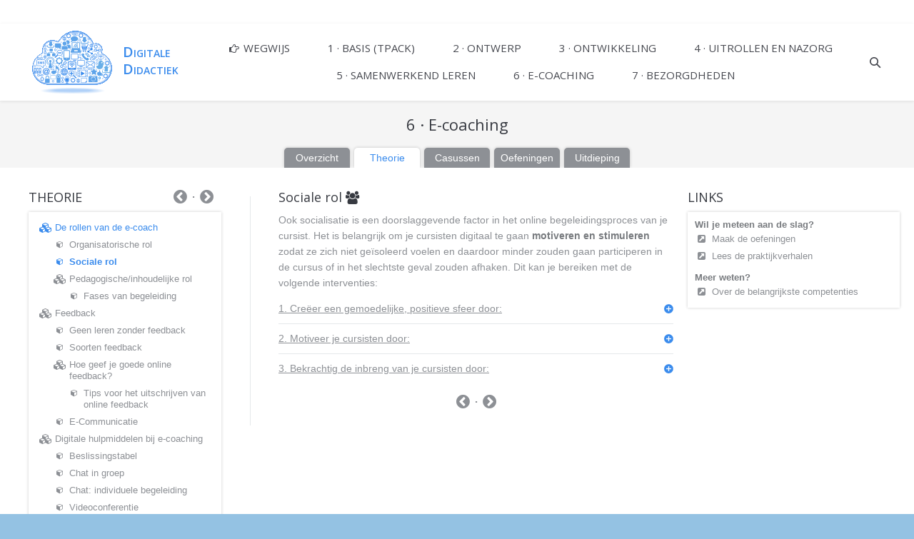

--- FILE ---
content_type: text/html; charset=UTF-8
request_url: http://www.digitaledidactiek.be/modules/6-e-coaching/theorie/de-rollen-van-de-e-coach/sociale-rol/
body_size: 11315
content:
<!DOCTYPE html>
<!--[if IE 6]>
<html id="ie6" class="ancient-ie old-ie no-js" lang="nl-NL">
<![endif]-->
<!--[if IE 7]>
<html id="ie7" class="ancient-ie old-ie no-js" lang="nl-NL">
<![endif]-->
<!--[if IE 8]>
<html id="ie8" class="old-ie no-js" lang="nl-NL">
<![endif]-->
<!--[if IE 9]>
<html id="ie9" class="old-ie9 no-js" lang="nl-NL">
<![endif]-->
<!--[if !(IE 6) | !(IE 7) | !(IE 8)  ]><!-->
<html class="no-js" lang="nl-NL">
<!--<![endif]-->
<head>
	<meta charset="UTF-8" />
		<meta name="viewport" content="width=device-width, initial-scale=1, maximum-scale=1">
		<script type="text/javascript">
function createCookie(a,d,b){if(b){var c=new Date;c.setTime(c.getTime()+864E5*b);b="; expires="+c.toGMTString()}else b="";document.cookie=a+"="+d+b+"; path=/"}function readCookie(a){a+="=";for(var d=document.cookie.split(";"),b=0;b<d.length;b++){for(var c=d[b];" "==c.charAt(0);)c=c.substring(1,c.length);if(0==c.indexOf(a))return c.substring(a.length,c.length)}return null}function eraseCookie(a){createCookie(a,"",-1)}
function areCookiesEnabled(){var a=!1;createCookie("testing","Hello",1);null!=readCookie("testing")&&(a=!0,eraseCookie("testing"));return a}(function(a){var d=readCookie("devicePixelRatio"),b=void 0===a.devicePixelRatio?1:a.devicePixelRatio;areCookiesEnabled()&&null==d&&(createCookie("devicePixelRatio",b,7),1!=b&&a.location.reload(!0))})(window);
</script>	<title>Digitale Didactiek |   Sociale rol</title>

<link rel="stylesheet" href="http://www.digitaledidactiek.be/wordpress/wp-content/plugins/sitepress-multilingual-cms/res/css/language-selector.css?v=3.3.6" type="text/css" media="all" />
	<link rel="profile" href="http://gmpg.org/xfn/11" />
	<link rel="pingback" href="http://www.digitaledidactiek.be/wordpress/xmlrpc.php" />
	<!--[if IE]>
	<script src="http://html5shiv.googlecode.com/svn/trunk/html5.js"></script>
	<![endif]-->
	<style type="text/css" id="static-stylesheet"></style>
	<!-- icon -->
<link rel="icon" href="http://www.digitaledidactiek.be/wordpress/wp-content/uploads/2014/10/dd-favicon-16.png" type="image/png" />
<link rel="shortcut icon" href="http://www.digitaledidactiek.be/wordpress/wp-content/uploads/2014/10/dd-favicon-16.png" type="image/png" />
<link rel="apple-touch-icon" href="http://www.digitaledidactiek.be/wordpress/wp-content/uploads/2014/10/dd-favicon-64.png"><link rel="apple-touch-icon" sizes="76x76" href="http://www.digitaledidactiek.be/wordpress/wp-content/uploads/2014/10/dd-favicon-76.png"><link rel="apple-touch-icon" sizes="120x120" href="http://www.digitaledidactiek.be/wordpress/wp-content/uploads/2014/10/dd-favicon-120.png"><link rel="apple-touch-icon" sizes="152x152" href="http://www.digitaledidactiek.be/wordpress/wp-content/uploads/2014/10/dd-favicon-152.png"><meta name='robots' content='max-image-preview:large' />
<link rel="alternate" hreflang="nl-NL" href="http://www.digitaledidactiek.be/modules/6-e-coaching/theorie/de-rollen-van-de-e-coach/sociale-rol/" />
<link rel="alternate" hreflang="fr-FR" href="http://www.digitaledidactiek.be/modules/6-e-coaching/theorie/de-rollen-van-de-e-coach/sociale-rol/?lang=fr" />
<link rel="alternate" hreflang="en-US" href="http://www.digitaledidactiek.be/modules/6-e-coaching/theorie/de-rollen-van-de-e-coach/sociale-rol/?lang=en" />
<link rel='dns-prefetch' href='//secure.gravatar.com' />
<link rel='dns-prefetch' href='//stats.wp.com' />
<link rel='dns-prefetch' href='//fonts.googleapis.com' />
<link rel='dns-prefetch' href='//v0.wordpress.com' />
<link rel="alternate" type="application/rss+xml" title="Digitale Didactiek &raquo; feed" href="http://www.digitaledidactiek.be/feed/" />
<link rel="alternate" type="application/rss+xml" title="Digitale Didactiek &raquo; reacties feed" href="http://www.digitaledidactiek.be/comments/feed/" />
<link rel="alternate" title="oEmbed (JSON)" type="application/json+oembed" href="http://www.digitaledidactiek.be/wp-json/oembed/1.0/embed?url=http%3A%2F%2Fwww.digitaledidactiek.be%2Fmodules%2F6-e-coaching%2Ftheorie%2Fde-rollen-van-de-e-coach%2Fsociale-rol%2F" />
<link rel="alternate" title="oEmbed (XML)" type="text/xml+oembed" href="http://www.digitaledidactiek.be/wp-json/oembed/1.0/embed?url=http%3A%2F%2Fwww.digitaledidactiek.be%2Fmodules%2F6-e-coaching%2Ftheorie%2Fde-rollen-van-de-e-coach%2Fsociale-rol%2F&#038;format=xml" />
<style id='wp-img-auto-sizes-contain-inline-css' type='text/css'>
img:is([sizes=auto i],[sizes^="auto," i]){contain-intrinsic-size:3000px 1500px}
/*# sourceURL=wp-img-auto-sizes-contain-inline-css */
</style>
<link rel='stylesheet' id='imgmap_style-css' href='http://www.digitaledidactiek.be/wordpress/wp-content/plugins/imagemapper/imgmap_style.css?ver=6.9' type='text/css' media='all' />
<link rel='stylesheet' id='dt-validator-style-css' href='http://www.digitaledidactiek.be/wordpress/wp-content/themes/dt-the7/js/plugins/validator/validationEngine.jquery.css?ver=6.9' type='text/css' media='all' />
<style id='wp-emoji-styles-inline-css' type='text/css'>

	img.wp-smiley, img.emoji {
		display: inline !important;
		border: none !important;
		box-shadow: none !important;
		height: 1em !important;
		width: 1em !important;
		margin: 0 0.07em !important;
		vertical-align: -0.1em !important;
		background: none !important;
		padding: 0 !important;
	}
/*# sourceURL=wp-emoji-styles-inline-css */
</style>
<link rel='stylesheet' id='wp-block-library-css' href='http://www.digitaledidactiek.be/wordpress/wp-includes/css/dist/block-library/style.min.css?ver=6.9' type='text/css' media='all' />
<style id='global-styles-inline-css' type='text/css'>
:root{--wp--preset--aspect-ratio--square: 1;--wp--preset--aspect-ratio--4-3: 4/3;--wp--preset--aspect-ratio--3-4: 3/4;--wp--preset--aspect-ratio--3-2: 3/2;--wp--preset--aspect-ratio--2-3: 2/3;--wp--preset--aspect-ratio--16-9: 16/9;--wp--preset--aspect-ratio--9-16: 9/16;--wp--preset--color--black: #000000;--wp--preset--color--cyan-bluish-gray: #abb8c3;--wp--preset--color--white: #ffffff;--wp--preset--color--pale-pink: #f78da7;--wp--preset--color--vivid-red: #cf2e2e;--wp--preset--color--luminous-vivid-orange: #ff6900;--wp--preset--color--luminous-vivid-amber: #fcb900;--wp--preset--color--light-green-cyan: #7bdcb5;--wp--preset--color--vivid-green-cyan: #00d084;--wp--preset--color--pale-cyan-blue: #8ed1fc;--wp--preset--color--vivid-cyan-blue: #0693e3;--wp--preset--color--vivid-purple: #9b51e0;--wp--preset--gradient--vivid-cyan-blue-to-vivid-purple: linear-gradient(135deg,rgb(6,147,227) 0%,rgb(155,81,224) 100%);--wp--preset--gradient--light-green-cyan-to-vivid-green-cyan: linear-gradient(135deg,rgb(122,220,180) 0%,rgb(0,208,130) 100%);--wp--preset--gradient--luminous-vivid-amber-to-luminous-vivid-orange: linear-gradient(135deg,rgb(252,185,0) 0%,rgb(255,105,0) 100%);--wp--preset--gradient--luminous-vivid-orange-to-vivid-red: linear-gradient(135deg,rgb(255,105,0) 0%,rgb(207,46,46) 100%);--wp--preset--gradient--very-light-gray-to-cyan-bluish-gray: linear-gradient(135deg,rgb(238,238,238) 0%,rgb(169,184,195) 100%);--wp--preset--gradient--cool-to-warm-spectrum: linear-gradient(135deg,rgb(74,234,220) 0%,rgb(151,120,209) 20%,rgb(207,42,186) 40%,rgb(238,44,130) 60%,rgb(251,105,98) 80%,rgb(254,248,76) 100%);--wp--preset--gradient--blush-light-purple: linear-gradient(135deg,rgb(255,206,236) 0%,rgb(152,150,240) 100%);--wp--preset--gradient--blush-bordeaux: linear-gradient(135deg,rgb(254,205,165) 0%,rgb(254,45,45) 50%,rgb(107,0,62) 100%);--wp--preset--gradient--luminous-dusk: linear-gradient(135deg,rgb(255,203,112) 0%,rgb(199,81,192) 50%,rgb(65,88,208) 100%);--wp--preset--gradient--pale-ocean: linear-gradient(135deg,rgb(255,245,203) 0%,rgb(182,227,212) 50%,rgb(51,167,181) 100%);--wp--preset--gradient--electric-grass: linear-gradient(135deg,rgb(202,248,128) 0%,rgb(113,206,126) 100%);--wp--preset--gradient--midnight: linear-gradient(135deg,rgb(2,3,129) 0%,rgb(40,116,252) 100%);--wp--preset--font-size--small: 13px;--wp--preset--font-size--medium: 20px;--wp--preset--font-size--large: 36px;--wp--preset--font-size--x-large: 42px;--wp--preset--spacing--20: 0.44rem;--wp--preset--spacing--30: 0.67rem;--wp--preset--spacing--40: 1rem;--wp--preset--spacing--50: 1.5rem;--wp--preset--spacing--60: 2.25rem;--wp--preset--spacing--70: 3.38rem;--wp--preset--spacing--80: 5.06rem;--wp--preset--shadow--natural: 6px 6px 9px rgba(0, 0, 0, 0.2);--wp--preset--shadow--deep: 12px 12px 50px rgba(0, 0, 0, 0.4);--wp--preset--shadow--sharp: 6px 6px 0px rgba(0, 0, 0, 0.2);--wp--preset--shadow--outlined: 6px 6px 0px -3px rgb(255, 255, 255), 6px 6px rgb(0, 0, 0);--wp--preset--shadow--crisp: 6px 6px 0px rgb(0, 0, 0);}:where(.is-layout-flex){gap: 0.5em;}:where(.is-layout-grid){gap: 0.5em;}body .is-layout-flex{display: flex;}.is-layout-flex{flex-wrap: wrap;align-items: center;}.is-layout-flex > :is(*, div){margin: 0;}body .is-layout-grid{display: grid;}.is-layout-grid > :is(*, div){margin: 0;}:where(.wp-block-columns.is-layout-flex){gap: 2em;}:where(.wp-block-columns.is-layout-grid){gap: 2em;}:where(.wp-block-post-template.is-layout-flex){gap: 1.25em;}:where(.wp-block-post-template.is-layout-grid){gap: 1.25em;}.has-black-color{color: var(--wp--preset--color--black) !important;}.has-cyan-bluish-gray-color{color: var(--wp--preset--color--cyan-bluish-gray) !important;}.has-white-color{color: var(--wp--preset--color--white) !important;}.has-pale-pink-color{color: var(--wp--preset--color--pale-pink) !important;}.has-vivid-red-color{color: var(--wp--preset--color--vivid-red) !important;}.has-luminous-vivid-orange-color{color: var(--wp--preset--color--luminous-vivid-orange) !important;}.has-luminous-vivid-amber-color{color: var(--wp--preset--color--luminous-vivid-amber) !important;}.has-light-green-cyan-color{color: var(--wp--preset--color--light-green-cyan) !important;}.has-vivid-green-cyan-color{color: var(--wp--preset--color--vivid-green-cyan) !important;}.has-pale-cyan-blue-color{color: var(--wp--preset--color--pale-cyan-blue) !important;}.has-vivid-cyan-blue-color{color: var(--wp--preset--color--vivid-cyan-blue) !important;}.has-vivid-purple-color{color: var(--wp--preset--color--vivid-purple) !important;}.has-black-background-color{background-color: var(--wp--preset--color--black) !important;}.has-cyan-bluish-gray-background-color{background-color: var(--wp--preset--color--cyan-bluish-gray) !important;}.has-white-background-color{background-color: var(--wp--preset--color--white) !important;}.has-pale-pink-background-color{background-color: var(--wp--preset--color--pale-pink) !important;}.has-vivid-red-background-color{background-color: var(--wp--preset--color--vivid-red) !important;}.has-luminous-vivid-orange-background-color{background-color: var(--wp--preset--color--luminous-vivid-orange) !important;}.has-luminous-vivid-amber-background-color{background-color: var(--wp--preset--color--luminous-vivid-amber) !important;}.has-light-green-cyan-background-color{background-color: var(--wp--preset--color--light-green-cyan) !important;}.has-vivid-green-cyan-background-color{background-color: var(--wp--preset--color--vivid-green-cyan) !important;}.has-pale-cyan-blue-background-color{background-color: var(--wp--preset--color--pale-cyan-blue) !important;}.has-vivid-cyan-blue-background-color{background-color: var(--wp--preset--color--vivid-cyan-blue) !important;}.has-vivid-purple-background-color{background-color: var(--wp--preset--color--vivid-purple) !important;}.has-black-border-color{border-color: var(--wp--preset--color--black) !important;}.has-cyan-bluish-gray-border-color{border-color: var(--wp--preset--color--cyan-bluish-gray) !important;}.has-white-border-color{border-color: var(--wp--preset--color--white) !important;}.has-pale-pink-border-color{border-color: var(--wp--preset--color--pale-pink) !important;}.has-vivid-red-border-color{border-color: var(--wp--preset--color--vivid-red) !important;}.has-luminous-vivid-orange-border-color{border-color: var(--wp--preset--color--luminous-vivid-orange) !important;}.has-luminous-vivid-amber-border-color{border-color: var(--wp--preset--color--luminous-vivid-amber) !important;}.has-light-green-cyan-border-color{border-color: var(--wp--preset--color--light-green-cyan) !important;}.has-vivid-green-cyan-border-color{border-color: var(--wp--preset--color--vivid-green-cyan) !important;}.has-pale-cyan-blue-border-color{border-color: var(--wp--preset--color--pale-cyan-blue) !important;}.has-vivid-cyan-blue-border-color{border-color: var(--wp--preset--color--vivid-cyan-blue) !important;}.has-vivid-purple-border-color{border-color: var(--wp--preset--color--vivid-purple) !important;}.has-vivid-cyan-blue-to-vivid-purple-gradient-background{background: var(--wp--preset--gradient--vivid-cyan-blue-to-vivid-purple) !important;}.has-light-green-cyan-to-vivid-green-cyan-gradient-background{background: var(--wp--preset--gradient--light-green-cyan-to-vivid-green-cyan) !important;}.has-luminous-vivid-amber-to-luminous-vivid-orange-gradient-background{background: var(--wp--preset--gradient--luminous-vivid-amber-to-luminous-vivid-orange) !important;}.has-luminous-vivid-orange-to-vivid-red-gradient-background{background: var(--wp--preset--gradient--luminous-vivid-orange-to-vivid-red) !important;}.has-very-light-gray-to-cyan-bluish-gray-gradient-background{background: var(--wp--preset--gradient--very-light-gray-to-cyan-bluish-gray) !important;}.has-cool-to-warm-spectrum-gradient-background{background: var(--wp--preset--gradient--cool-to-warm-spectrum) !important;}.has-blush-light-purple-gradient-background{background: var(--wp--preset--gradient--blush-light-purple) !important;}.has-blush-bordeaux-gradient-background{background: var(--wp--preset--gradient--blush-bordeaux) !important;}.has-luminous-dusk-gradient-background{background: var(--wp--preset--gradient--luminous-dusk) !important;}.has-pale-ocean-gradient-background{background: var(--wp--preset--gradient--pale-ocean) !important;}.has-electric-grass-gradient-background{background: var(--wp--preset--gradient--electric-grass) !important;}.has-midnight-gradient-background{background: var(--wp--preset--gradient--midnight) !important;}.has-small-font-size{font-size: var(--wp--preset--font-size--small) !important;}.has-medium-font-size{font-size: var(--wp--preset--font-size--medium) !important;}.has-large-font-size{font-size: var(--wp--preset--font-size--large) !important;}.has-x-large-font-size{font-size: var(--wp--preset--font-size--x-large) !important;}
/*# sourceURL=global-styles-inline-css */
</style>

<style id='classic-theme-styles-inline-css' type='text/css'>
/*! This file is auto-generated */
.wp-block-button__link{color:#fff;background-color:#32373c;border-radius:9999px;box-shadow:none;text-decoration:none;padding:calc(.667em + 2px) calc(1.333em + 2px);font-size:1.125em}.wp-block-file__button{background:#32373c;color:#fff;text-decoration:none}
/*# sourceURL=/wp-includes/css/classic-themes.min.css */
</style>
<link rel='stylesheet' id='bbp-default-css' href='http://www.digitaledidactiek.be/wordpress/wp-content/themes/dt-the7/css/bbpress.min.css?ver=2.6.14' type='text/css' media='all' />
<link rel='stylesheet' id='contact-form-7-css' href='http://www.digitaledidactiek.be/wordpress/wp-content/plugins/contact-form-7/includes/css/styles.css?ver=6.1.4' type='text/css' media='all' />
<link rel='stylesheet' id='dd-tryouts-css' href='http://www.digitaledidactiek.be/wordpress/wp-content/plugins/digitale-didactiek-tryouts/dd-tryouts.css?ver=6.9' type='text/css' media='all' />
<link rel='stylesheet' id='wpProQuiz_front_style-css' href='http://www.digitaledidactiek.be/wordpress/wp-content/plugins/wp-pro-quiz/css/wpProQuiz_front.min.css?ver=0.37' type='text/css' media='all' />
<link rel='stylesheet' id='js_composer_front-css' href='http://www.digitaledidactiek.be/wordpress/wp-content/themes/dt-the7/wpbakery/js_composer/assets/css/js_composer.css?ver=4.3.4' type='text/css' media='all' />
<link rel='stylesheet' id='js_composer_custom_css-css' href='http://www.digitaledidactiek.be/wordpress/wp-content/uploads/js_composer/custom.css?ver=4.3.4' type='text/css' media='screen' />
<link rel='stylesheet' id='dt-font-h1-new6-css' href='http://fonts.googleapis.com/css?family=Open+Sans%3A300&#038;ver=6.9' type='text/css' media='all' />
<link rel='stylesheet' id='dt-font-h3-new6-css' href='http://fonts.googleapis.com/css?family=Open+Sans&#038;ver=6.9' type='text/css' media='all' />
<link rel='stylesheet' id='dt-font-h6-new6-css' href='http://fonts.googleapis.com/css?family=Open+Sans%3A600&#038;ver=6.9' type='text/css' media='all' />
<link rel='stylesheet' id='dt-main-css' href='http://www.digitaledidactiek.be/wordpress/wp-content/themes/dt-the7/css/main.min.css?ver=1.0.0' type='text/css' media='all' />
<link rel='stylesheet' id='dt-awsome-fonts-css' href='http://www.digitaledidactiek.be/wordpress/wp-content/themes/dt-the7/css/font-awesome.min.css?ver=1.0.0' type='text/css' media='all' />
<link rel='stylesheet' id='dt-custom.less-css' href='http://www.digitaledidactiek.be/wordpress/wp-content/uploads/wp-less/dt-the7/css/custom-a2b872f03b.css?ver=1.0.0' type='text/css' media='all' />
<link rel='stylesheet' id='dt-media-css' href='http://www.digitaledidactiek.be/wordpress/wp-content/themes/dt-the7/css/media.min.css?ver=1.0.0' type='text/css' media='all' />
<link rel='stylesheet' id='dt-royalslider-css' href='http://www.digitaledidactiek.be/wordpress/wp-content/themes/dt-the7/royalslider/royalslider.css?ver=1.0.0' type='text/css' media='all' />
<link rel='stylesheet' id='style-css' href='http://www.digitaledidactiek.be/wordpress/wp-content/themes/dt-the7-child/style.css?ver=1.0.0' type='text/css' media='all' />
<link rel='stylesheet' id='dd-styles-css' href='http://www.digitaledidactiek.be/wordpress/wp-content/plugins/digitale-didactiek/dd-styles.css?ver=6.9' type='text/css' media='all' />
<link rel='stylesheet' id='wppb_stylesheet-css' href='http://www.digitaledidactiek.be/wordpress/wp-content/plugins/profile-builder/assets/css/style-front-end.css?ver=3.15.2' type='text/css' media='all' />
<script type="text/javascript" src="http://www.digitaledidactiek.be/wordpress/wp-includes/js/jquery/jquery.min.js?ver=3.7.1" id="jquery-core-js"></script>
<script type="text/javascript" src="http://www.digitaledidactiek.be/wordpress/wp-includes/js/jquery/jquery-migrate.min.js?ver=3.4.1" id="jquery-migrate-js"></script>
<script type="text/javascript" id="utils-js-extra">
/* <![CDATA[ */
var userSettings = {"url":"/wordpress/","uid":"0","time":"1768598907","secure":""};
//# sourceURL=utils-js-extra
/* ]]> */
</script>
<script type="text/javascript" src="http://www.digitaledidactiek.be/wordpress/wp-includes/js/utils.min.js?ver=6.9" id="utils-js"></script>
<script type="text/javascript" src="http://www.digitaledidactiek.be/wordpress/wp-content/plugins/imagemapper/script/jquery.imagemapster.min.js?ver=6.9" id="imgmap_imagemapster-js"></script>
<script type="text/javascript" id="imgmap_script-js-extra">
/* <![CDATA[ */
var imgmap = {"ajaxurl":"http://www.digitaledidactiek.be/wordpress/wp-admin/admin-ajax.php","pulseOption":"never","admin_logged":"","alt_dialog":""};
//# sourceURL=imgmap_script-js-extra
/* ]]> */
</script>
<script type="text/javascript" src="http://www.digitaledidactiek.be/wordpress/wp-content/plugins/imagemapper/imagemapper_script.js?ver=6.9" id="imgmap_script-js"></script>
<script type="text/javascript" src="http://www.digitaledidactiek.be/wordpress/wp-content/plugins/digitale-didactiek/dd-scripts.js?ver=6.9" id="dd-scripts-js"></script>
<script type="text/javascript" src="http://www.digitaledidactiek.be/wordpress/wp-content/themes/dt-the7/js/modernizr.js?ver=1.0.0" id="dt-modernizr-js"></script>
<script type="text/javascript" src="http://www.digitaledidactiek.be/wordpress/wp-content/themes/dt-the7/js/svg-icons.min.js?ver=1.0.0" id="svg-icons-js"></script>
<link rel="https://api.w.org/" href="http://www.digitaledidactiek.be/wp-json/" /><link rel="alternate" title="JSON" type="application/json" href="http://www.digitaledidactiek.be/wp-json/wp/v2/pages/23213" /><link rel="EditURI" type="application/rsd+xml" title="RSD" href="http://www.digitaledidactiek.be/wordpress/xmlrpc.php?rsd" />
<meta name="generator" content="WordPress 6.9" />
<link rel="canonical" href="http://www.digitaledidactiek.be/modules/6-e-coaching/theorie/de-rollen-van-de-e-coach/sociale-rol/" />
<link rel='shortlink' href='http://www.digitaledidactiek.be/?p=23213' />
<meta name="generator" content="WPML ver:3.3.6 stt:39,1,4;" />
	<style>img#wpstats{display:none}</style>
				<script type="text/javascript">
			dtGlobals.logoEnabled = 1;
			dtGlobals.logoURL = 'http://www.digitaledidactiek.be/wordpress/wp-content/uploads/2014/10/dd.general-floating-menu-logo-regular.png';
			dtGlobals.logoW = '69';
			dtGlobals.logoH = '53';
			smartMenu = 1;
		</script>
		<meta name="generator" content="Powered by Visual Composer - drag and drop page builder for WordPress."/>
<!--[if IE 8]><link rel="stylesheet" type="text/css" href="http://www.digitaledidactiek.be/wordpress/wp-content/themes/dt-the7/wpbakery/js_composer/assets/css/vc-ie8.css" media="screen"><![endif]--></head>

<body class="wp-singular page-template-default page page-id-23213 page-child parent-pageid-22902 wp-theme-dt-the7 wp-child-theme-dt-the7-child image-blur style-minimal btn-flat wpb-js-composer js-comp-ver-4.3.4 vc_responsive">


<div id="page">


	
<!-- !Top-bar -->
<div id="top-bar" role="complementary">
	<div class="wf-wrap">
		<div class="wf-table wf-mobile-collapsed">

			<div class="wf-td">	<div class="mini-contacts wf-float-left">
		<ul>
					</ul>
	</div>
<div class="mini-nav wf-float-left"><ul>
<li class=" menu-item menu-item-type-post_type menu-item-object-page menu-item-23639 first"><a href="http://www.digitaledidactiek.be/wegwijs/" data-level="1"><i class="fa fa-hand-o-right"></i><span>Wegwijs</span></a></li> 
<li class=" menu-item menu-item-type-post_type menu-item-object-page menu-item-22584"><a href="http://www.digitaledidactiek.be/modules/1-basis/" data-level="1"><span>1 · Basis (TPACK)</span></a></li> 
<li class=" menu-item menu-item-type-post_type menu-item-object-page menu-item-23343"><a href="http://www.digitaledidactiek.be/modules/2-ontwerp/" data-level="1"><span>2 · Ontwerp</span></a></li> 
<li class=" menu-item menu-item-type-post_type menu-item-object-page menu-item-22590"><a href="http://www.digitaledidactiek.be/modules/3-ontwikkeling/" data-level="1"><span>3 · Ontwikkeling</span></a></li> 
<li class=" menu-item menu-item-type-post_type menu-item-object-page menu-item-22589"><a href="http://www.digitaledidactiek.be/modules/4-uitrollen-en-nazorg/" data-level="1"><span>4 · Uitrollen en nazorg</span></a></li> 
<li class=" menu-item menu-item-type-post_type menu-item-object-page menu-item-22600"><a href="http://www.digitaledidactiek.be/modules/5-samenwerkend-leren/" data-level="1"><span>5 · Samenwerkend leren</span></a></li> 
<li class=" menu-item menu-item-type-post_type menu-item-object-page current-page-ancestor menu-item-22588"><a href="http://www.digitaledidactiek.be/modules/6-e-coaching/" data-level="1"><span>6 · E-coaching</span></a></li> 
<li class=" menu-item menu-item-type-post_type menu-item-object-page menu-item-22601"><a href="http://www.digitaledidactiek.be/modules/7-bezorgdheden/" data-level="1"><span>7 · Bezorgdheden</span></a></li> 
</ul><div class="menu-select"><span class="customSelect1"><span class="customSelectInner">dd-top-menu</span></span></div></div></div><div class="wf-td"><div class="mini-lang wf-float-right"><ul><li><img src="http://www.digitaledidactiek.be/wordpress/wp-content/plugins/sitepress-multilingual-cms/res/flags/nl.png" alt="nl" /></li><li><a href="http://www.digitaledidactiek.be/modules/6-e-coaching/theorie/de-rollen-van-de-e-coach/sociale-rol/?lang=fr"><img src="http://www.digitaledidactiek.be/wordpress/wp-content/plugins/sitepress-multilingual-cms/res/flags/fr.png" alt="fr" /></a></li><li><a href="http://www.digitaledidactiek.be/modules/6-e-coaching/theorie/de-rollen-van-de-e-coach/sociale-rol/?lang=en"><img src="http://www.digitaledidactiek.be/wordpress/wp-content/plugins/sitepress-multilingual-cms/res/flags/en.png" alt="en" /></a></li></ul></div></div>
		</div><!-- .wf-table -->
	</div><!-- .wf-wrap -->
</div><!-- #top-bar -->




	<!-- left, center, classical, classic-centered -->
	<!-- !Header -->
	<header id="header" class="logo-left" role="banner"><!-- class="overlap"; class="logo-left", class="logo-center", class="logo-classic" -->
		<div class="wf-wrap">
			<div class="wf-table">

				<!-- !- Branding -->
<div id="branding" class="wf-td">
	<a href="http://www.digitaledidactiek.be/"><img class="preload-me" src="http://www.digitaledidactiek.be/wordpress/wp-content/uploads/2014/10/dd.header-logo-regular.png" width="112" height="88"   alt="Digitale Didactiek" /></a>
	<div id="site-title" class="assistive-text">Digitale Didactiek</div>
	<div id="site-description" class="assistive-text">Digitale Didactiek voor Lesgevers</div>
</div><!-- #branding -->
						<!-- !- Navigation -->
		<nav id="navigation" class="wf-td">
			<ul id="main-nav" class="fancy-rollovers wf-mobile-hidden menu-frame-on">
<li class=" menu-item menu-item-type-post_type menu-item-object-page menu-item-23639 first level-arrows-on"><a href="http://www.digitaledidactiek.be/wegwijs/"><i class="fa fa-hand-o-right"></i><span>Wegwijs</span></a></li> 
<li class=" menu-item menu-item-type-post_type menu-item-object-page menu-item-22584 level-arrows-on"><a href="http://www.digitaledidactiek.be/modules/1-basis/"><span>1 · Basis (TPACK)</span></a></li> 
<li class=" menu-item menu-item-type-post_type menu-item-object-page menu-item-23343 level-arrows-on"><a href="http://www.digitaledidactiek.be/modules/2-ontwerp/"><span>2 · Ontwerp</span></a></li> 
<li class=" menu-item menu-item-type-post_type menu-item-object-page menu-item-22590 level-arrows-on"><a href="http://www.digitaledidactiek.be/modules/3-ontwikkeling/"><span>3 · Ontwikkeling</span></a></li> 
<li class=" menu-item menu-item-type-post_type menu-item-object-page menu-item-22589 level-arrows-on"><a href="http://www.digitaledidactiek.be/modules/4-uitrollen-en-nazorg/"><span>4 · Uitrollen en nazorg</span></a></li> 
<li class=" menu-item menu-item-type-post_type menu-item-object-page menu-item-22600 level-arrows-on"><a href="http://www.digitaledidactiek.be/modules/5-samenwerkend-leren/"><span>5 · Samenwerkend leren</span></a></li> 
<li class=" menu-item menu-item-type-post_type menu-item-object-page current-page-ancestor menu-item-22588 level-arrows-on"><a href="http://www.digitaledidactiek.be/modules/6-e-coaching/"><span>6 · E-coaching</span></a></li> 
<li class=" menu-item menu-item-type-post_type menu-item-object-page menu-item-22601 level-arrows-on"><a href="http://www.digitaledidactiek.be/modules/7-bezorgdheden/"><span>7 · Bezorgdheden</span></a></li> 
</ul>
			
			<a href="#show-menu" rel="nofollow" id="mobile-menu">
				<span class="menu-open">MENU</span>
				<span class="menu-close">CLOSE</span>
				<span class="menu-back">back</span>
				<span class="wf-phone-visible">&nbsp;</span>
			</a>

			
			
		</nav>

		
			<div class="wf-td mini-search wf-mobile-hidden">
					<form class="searchform" role="search" method="get" action="http://www.digitaledidactiek.be/">
		<input type="text" class="field searchform-s" name="s" value="" placeholder="Type and hit enter &hellip;" />
		<input type="submit" class="assistive-text searchsubmit" value="Go!" />
		<a href="#go" class="submit"></a>
	<input type='hidden' name='lang' value='nl' /></form>			</div>

			
			</div><!-- #branding -->
		</div><!-- .wf-wrap -->
	</header><!-- #masthead -->

	<div class="dd-page-header page-title title-center"><div class="wf-wrap"><div class="wf-table"><div class="wf-td"><h1>6 · E-coaching</h1></div><div class="wf-td"><div class="dd-tabs"><ul>
<li class="page_item page-item-22809"><a href="http://www.digitaledidactiek.be/modules/6-e-coaching/overzicht/">Overzicht</a></li>
<li class="page_item page-item-22811 page_item_has_children current_page_ancestor"><a href="http://www.digitaledidactiek.be/modules/6-e-coaching/theorie/">Theorie</a></li>
<li class="page_item page-item-23303 page_item_has_children"><a href="http://www.digitaledidactiek.be/modules/6-e-coaching/casussen/">Casussen</a></li>
<li class="page_item page-item-22887 page_item_has_children"><a href="http://www.digitaledidactiek.be/modules/6-e-coaching/oefeningen/">Oefeningen</a></li>
<li class="page_item page-item-23333 page_item_has_children"><a href="http://www.digitaledidactiek.be/modules/6-e-coaching/uitdieping/">Uitdieping</a></li>

</ul></div></div></div></div></div>
	<div id="main" class="sidebar-bg-off sidebar-left"><!-- class="sidebar-none", class="sidebar-left", class="sidebar-right" -->


		<div class="main-gradient"></div>

		<div class="wf-wrap">
			<div class="wf-container-main">

				

			

			<div id="content" class="content" role="main">

			
					
					<div class="wpb_row wf-container sidebar-bg-off sidebar-right sidebar-content" style="margin-top: 0px;margin-bottom: 0px" >
	<div class="vc_col-sm-8 wpb_column column_container ">
		<div class="wpb_wrapper">
			
	<div class="wpb_text_column wpb_content_element ">
		<div class="wpb_wrapper">
			
<h4>Sociale rol <span class="fa fa-users"></span></h4>
<p>Ook socialisatie is een doorslaggevende factor in het online begeleidingsproces van je cursist. Het is belangrijk om je cursisten digitaal te gaan <strong>motiveren en stimuleren</strong> zodat ze zich niet geïsoleerd voelen en daardoor minder zouden gaan participeren in de cursus of in het slechtste geval zouden afhaken. Dit kan je bereiken met de volgende interventies: </p>
<div class="gap" style="line-height: 4px; height: 4px;"></div>

		</div> 
	</div> 
	<div class="wpb_accordion wpb_content_element  not-column-inherit dt-style" data-collapsible=yes data-active-tab="false">
		<div class="wpb_wrapper wpb_accordion_wrapper ui-accordion">
			
			<div class="wpb_accordion_section group">
				<h3 class="wpb_accordion_header ui-accordion-header"><a href="#1-creeer-een-gemoedelijke-positieve-sfeer-door">1. Creëer een gemoedelijke, positieve sfeer door:</a></h3>
				<div class="wpb_accordion_content ui-accordion-content vc_clearfix">
				
	<div class="wpb_text_column wpb_content_element ">
		<div class="wpb_wrapper">
			
<ul>
<li>een welkomstboodschap te sturen naar je cursist;</li>
<li>je cursist succes te wensen;</li>
<li>vertrouwen te scheppen bij je cursisten en ze zich comfortabel te laten voelen;</li>
<li>mogelijkheden te creëren voor je cursisten om elkaar op afstand te leren kennen;</li>
<li>ruimte te laten voor een informele babbel, los van de opdracht;</li>
<li>persoonlijke erkenning te geven;</li>
<li>open, eerlijk, respectvol, flexibel, stimulerend en aanwezig te zijn.</li>
</ul>

		</div> 
	</div> 
				</div>
			</div> 

			<div class="wpb_accordion_section group">
				<h3 class="wpb_accordion_header ui-accordion-header"><a href="#2-motiveer-je-cursisten-door">2. Motiveer je cursisten door:</a></h3>
				<div class="wpb_accordion_content ui-accordion-content vc_clearfix">
				
	<div class="wpb_text_column wpb_content_element ">
		<div class="wpb_wrapper">
			
<ul>
<li>Hun leerprocessen te ondersteunen en te faciliteren naast de inhoudelijke ondersteuning.</li>
<li>Je regelmatig te laten “zien“ in de digitale leeromgeving, waardoor je cursisten gestimuleerd worden tot een actieve deelname.</li>
<li>Participatie aan te moedigen .</li>
<li>Harmonie in de groep te bevorderen.</li>
</ul>
<p>Specifieke aandacht te hebben voor minder actieve cursisten.
		</div> 
	</div> 
				</div>
			</div> 

			<div class="wpb_accordion_section group">
				<h3 class="wpb_accordion_header ui-accordion-header"><a href="#3-bekrachtig-de-inbreng-van-je-cursisten-door">3. Bekrachtig de inbreng van je cursisten door:</a></h3>
				<div class="wpb_accordion_content ui-accordion-content vc_clearfix">
				
	<div class="wpb_text_column wpb_content_element ">
		<div class="wpb_wrapper">
			
<ul>
<li>je cursisten complimentjes te geven bij een goede inbreng;</li>
<li>snel te reageren op vragen van je cursisten of toch te laten weten binnen welke termijn je cursisten een reactie kunnen verwachten;</li>
<li>te reageren op een vriendelijke, persoonlijke toon.</li>
</ul>

		</div> 
	</div> 
				</div>
			</div> 

		</div> 
	</div> 
		</div> 
	</div> 

	<div class="vc_col-sm-4 dd-links wpb_column column_container ">
		<div class="wpb_wrapper">
			
	<div class="wpb_text_column wpb_content_element ">
		<div class="wpb_wrapper">
			
<h4>LINKS</h4>
<p><strong>Wil je meteen aan de slag?</strong></p>
<p><a href="http://www.digitaledidactiek.be/modules/6-e-coaching/oefeningen/rollen/" target="_blank">Maak de oefeningen </a></p>
<p><a href="http://www.digitaledidactiek.be/modules/6-e-coaching/casussen/casus-flex-itraining/" target="_blank">Lees de praktijkverhalen</a></p>
<div class="gap" style="line-height: 10px; height: 10px;"></div>
<p><strong>Meer weten? </strong></p>
<p><a href="http://www.digitaledidactiek.be/modules/6-e-coaching/uitdieping/uitdieping/algemene-competenties-2/" target="_blank">Over de belangrijkste competenties</a>
		</div> 
	</div> 
		</div> 
	</div> 
</div>

					
					

				
			
			</div><!-- #content -->

										<aside id="sidebar" class="sidebar">
					<div class="sidebar-content">
										<section id="subpages-in-dd-context-2" class="widget Subpages_In_DD_Context"><div class="current_page_ancestor empty_page_item widget-title">Theorie<span class="dd-toc-nav"><a class="dd-toc-prev" href="http://www.digitaledidactiek.be/modules/6-e-coaching/theorie/de-rollen-van-de-e-coach/organisatorische-rol/" title="Ga naar de vorige pagina"></a><span class="dd-toc-nav-sep"></span><a class="dd-toc-next" href="http://www.digitaledidactiek.be/modules/6-e-coaching/theorie/de-rollen-van-de-e-coach/pedagogische-inhoudelijke-rol/" title="Ga naar de volgende pagina"></a></span></div>			<ul class="dd-toc ">
				<li class="page_item page-item-22902 page_item_has_children current_page_ancestor current_page_parent"><a href="http://www.digitaledidactiek.be/modules/6-e-coaching/theorie/de-rollen-van-de-e-coach/">De rollen van de e-coach</a>
<ul class='children'>
	<li class="page_item page-item-23138"><a href="http://www.digitaledidactiek.be/modules/6-e-coaching/theorie/de-rollen-van-de-e-coach/organisatorische-rol/">Organisatorische rol</a></li>
	<li class="page_item page-item-23213 current_page_item"><a href="http://www.digitaledidactiek.be/modules/6-e-coaching/theorie/de-rollen-van-de-e-coach/sociale-rol/" aria-current="page">Sociale rol</a></li>
	<li class="page_item page-item-23132 page_item_has_children"><a href="http://www.digitaledidactiek.be/modules/6-e-coaching/theorie/de-rollen-van-de-e-coach/pedagogische-inhoudelijke-rol/">Pedagogische/inhoudelijke rol</a>
	<ul class='children'>
		<li class="page_item page-item-24459"><a href="http://www.digitaledidactiek.be/modules/6-e-coaching/theorie/de-rollen-van-de-e-coach/pedagogische-inhoudelijke-rol/fases/">Fases van begeleiding</a></li>
	</ul>
</li>
</ul>
</li>
<li class="page_item page-item-23145 page_item_has_children"><a href="http://www.digitaledidactiek.be/modules/6-e-coaching/theorie/feedback/">Feedback</a>
<ul class='children'>
	<li class="page_item page-item-23809"><a href="http://www.digitaledidactiek.be/modules/6-e-coaching/theorie/feedback/geen-leren/">Geen leren zonder feedback</a></li>
	<li class="page_item page-item-23907"><a href="http://www.digitaledidactiek.be/modules/6-e-coaching/theorie/feedback/soorten/">Soorten feedback</a></li>
	<li class="page_item page-item-23919 page_item_has_children"><a href="http://www.digitaledidactiek.be/modules/6-e-coaching/theorie/feedback/goede-feedback/">Hoe geef je goede online feedback?</a>
	<ul class='children'>
		<li class="page_item page-item-24522"><a href="http://www.digitaledidactiek.be/modules/6-e-coaching/theorie/feedback/goede-feedback/feedback/">Tips voor het uitschrijven van online feedback</a></li>
	</ul>
</li>
	<li class="page_item page-item-23921"><a href="http://www.digitaledidactiek.be/modules/6-e-coaching/theorie/feedback/e-communicatie/">E-Communicatie</a></li>
</ul>
</li>
<li class="page_item page-item-23926 page_item_has_children"><a href="http://www.digitaledidactiek.be/modules/6-e-coaching/theorie/digitale-hulpmiddelen-bij-e-coaching/">Digitale hulpmiddelen bij e-coaching</a>
<ul class='children'>
	<li class="page_item page-item-24257"><a href="http://www.digitaledidactiek.be/modules/6-e-coaching/theorie/digitale-hulpmiddelen-bij-e-coaching/beslissingstabel/">Beslissingstabel</a></li>
	<li class="page_item page-item-23938"><a href="http://www.digitaledidactiek.be/modules/6-e-coaching/theorie/digitale-hulpmiddelen-bij-e-coaching/chat-in-groep/">Chat in groep</a></li>
	<li class="page_item page-item-24484"><a href="http://www.digitaledidactiek.be/modules/6-e-coaching/theorie/digitale-hulpmiddelen-bij-e-coaching/chat-individuele-begeleiding/">Chat: individuele begeleiding</a></li>
	<li class="page_item page-item-24509"><a href="http://www.digitaledidactiek.be/modules/6-e-coaching/theorie/digitale-hulpmiddelen-bij-e-coaching/videoconferentie/">Videoconferentie</a></li>
	<li class="page_item page-item-24513"><a href="http://www.digitaledidactiek.be/modules/6-e-coaching/theorie/digitale-hulpmiddelen-bij-e-coaching/webphoning/">Webphoning</a></li>
	<li class="page_item page-item-24519"><a href="http://www.digitaledidactiek.be/modules/6-e-coaching/theorie/digitale-hulpmiddelen-bij-e-coaching/forum/">Forum</a></li>
	<li class="page_item page-item-24524"><a href="http://www.digitaledidactiek.be/modules/6-e-coaching/theorie/digitale-hulpmiddelen-bij-e-coaching/e-mail/">E-mail</a></li>
	<li class="page_item page-item-24535"><a href="http://www.digitaledidactiek.be/modules/6-e-coaching/theorie/digitale-hulpmiddelen-bij-e-coaching/opgenomen-video-screencast/">Opgenomen video / screencast</a></li>
	<li class="page_item page-item-23843"><a href="http://www.digitaledidactiek.be/modules/6-e-coaching/theorie/digitale-hulpmiddelen-bij-e-coaching/opgenomen-audio/">Opgenomen audio</a></li>
</ul>
</li>
			</ul>
			</section>					</div>
				</aside><!-- #sidebar -->
			
		

		

			</div><!-- .wf-container -->
		</div><!-- .wf-wrap -->
	</div><!-- #main -->

	
	
	<!-- !Bottom-bar -->
	<div id="bottom-bar" role="contentinfo">
		<div class="wf-wrap">
			<div class="wf-table wf-mobile-collapsed">

								<div id="branding-bottom" class="wf-td"><img class="preload-me" src="http://www.digitaledidactiek.be/wordpress/wp-content/uploads/2014/10/dd.bottom-bar-logo-regular.png" width="69" height="53"   alt="Digitale Didactiek" /></div>
				
				
													<div class="wf-td">
						<div class="wf-float-left">
							<span style="font: small-caps bold 19px/19px 'Open Sans',Helvetica,Arial,Verdana,sans-serif">Digitale&nbsp;Didactiek</span>												</div>
					</div>
				
				<div class="wf-td">
									</div>

				
			</div>
		</div><!-- .wf-wrap -->
	</div><!-- #bottom-bar -->

	
		<a href="#" class="scroll-top"></a>

</div><!-- #page -->
<script type="speculationrules">
{"prefetch":[{"source":"document","where":{"and":[{"href_matches":"/*"},{"not":{"href_matches":["/wordpress/wp-*.php","/wordpress/wp-admin/*","/wordpress/wp-content/uploads/*","/wordpress/wp-content/*","/wordpress/wp-content/plugins/*","/wordpress/wp-content/themes/dt-the7-child/*","/wordpress/wp-content/themes/dt-the7/*","/*\\?(.+)"]}},{"not":{"selector_matches":"a[rel~=\"nofollow\"]"}},{"not":{"selector_matches":".no-prefetch, .no-prefetch a"}}]},"eagerness":"conservative"}]}
</script>

<script type="text/javascript" id="bbp-swap-no-js-body-class">
	document.body.className = document.body.className.replace( 'bbp-no-js', 'bbp-js' );
</script>

<style type="text/css"> 
         /* Hide reCAPTCHA V3 badge */
        .grecaptcha-badge {
        
            visibility: hidden !important;
        
        }
    </style>
							<div id="lang_sel_footer">
									<ul>
									    <li><a href="http://www.digitaledidactiek.be/modules/6-e-coaching/theorie/de-rollen-van-de-e-coach/sociale-rol/" class="lang_sel_sel"><img src="http://www.digitaledidactiek.be/wordpress/wp-content/plugins/sitepress-multilingual-cms/res/flags/nl.png" alt="Nederlands" class="iclflag" title="Nederlands"  />&nbsp;Nederlands</a></li>
									    <li><a href="http://www.digitaledidactiek.be/modules/6-e-coaching/theorie/de-rollen-van-de-e-coach/sociale-rol/?lang=fr"><img src="http://www.digitaledidactiek.be/wordpress/wp-content/plugins/sitepress-multilingual-cms/res/flags/fr.png" alt="Frans" class="iclflag" title="Frans"  />&nbsp;Frans</a></li>
									    <li><a href="http://www.digitaledidactiek.be/modules/6-e-coaching/theorie/de-rollen-van-de-e-coach/sociale-rol/?lang=en"><img src="http://www.digitaledidactiek.be/wordpress/wp-content/plugins/sitepress-multilingual-cms/res/flags/en.png" alt="Engels" class="iclflag" title="Engels"  />&nbsp;Engels</a></li>
									</ul>
							</div><script type="text/javascript" src="http://www.digitaledidactiek.be/wordpress/wp-includes/js/jquery/ui/core.min.js?ver=1.13.3" id="jquery-ui-core-js"></script>
<script type="text/javascript" src="http://www.digitaledidactiek.be/wordpress/wp-includes/js/jquery/ui/mouse.min.js?ver=1.13.3" id="jquery-ui-mouse-js"></script>
<script type="text/javascript" src="http://www.digitaledidactiek.be/wordpress/wp-includes/js/jquery/ui/resizable.min.js?ver=1.13.3" id="jquery-ui-resizable-js"></script>
<script type="text/javascript" src="http://www.digitaledidactiek.be/wordpress/wp-includes/js/jquery/ui/draggable.min.js?ver=1.13.3" id="jquery-ui-draggable-js"></script>
<script type="text/javascript" src="http://www.digitaledidactiek.be/wordpress/wp-includes/js/jquery/ui/controlgroup.min.js?ver=1.13.3" id="jquery-ui-controlgroup-js"></script>
<script type="text/javascript" src="http://www.digitaledidactiek.be/wordpress/wp-includes/js/jquery/ui/checkboxradio.min.js?ver=1.13.3" id="jquery-ui-checkboxradio-js"></script>
<script type="text/javascript" src="http://www.digitaledidactiek.be/wordpress/wp-includes/js/jquery/ui/button.min.js?ver=1.13.3" id="jquery-ui-button-js"></script>
<script type="text/javascript" src="http://www.digitaledidactiek.be/wordpress/wp-includes/js/jquery/ui/dialog.min.js?ver=1.13.3" id="jquery-ui-dialog-js"></script>
<script type="text/javascript" src="http://www.digitaledidactiek.be/wordpress/wp-admin/js/editor.min.js?ver=6.9" id="editor-js"></script>
<script type="text/javascript" id="editor-js-after">
/* <![CDATA[ */
window.wp.oldEditor = window.wp.editor;
//# sourceURL=editor-js-after
/* ]]> */
</script>
<script type="text/javascript" src="http://www.digitaledidactiek.be/wordpress/wp-includes/js/dist/hooks.min.js?ver=dd5603f07f9220ed27f1" id="wp-hooks-js"></script>
<script type="text/javascript" src="http://www.digitaledidactiek.be/wordpress/wp-includes/js/dist/i18n.min.js?ver=c26c3dc7bed366793375" id="wp-i18n-js"></script>
<script type="text/javascript" id="wp-i18n-js-after">
/* <![CDATA[ */
wp.i18n.setLocaleData( { 'text direction\u0004ltr': [ 'ltr' ] } );
//# sourceURL=wp-i18n-js-after
/* ]]> */
</script>
<script type="text/javascript" src="http://www.digitaledidactiek.be/wordpress/wp-content/plugins/contact-form-7/includes/swv/js/index.js?ver=6.1.4" id="swv-js"></script>
<script type="text/javascript" id="contact-form-7-js-translations">
/* <![CDATA[ */
( function( domain, translations ) {
	var localeData = translations.locale_data[ domain ] || translations.locale_data.messages;
	localeData[""].domain = domain;
	wp.i18n.setLocaleData( localeData, domain );
} )( "contact-form-7", {"translation-revision-date":"2025-11-30 09:13:36+0000","generator":"GlotPress\/4.0.3","domain":"messages","locale_data":{"messages":{"":{"domain":"messages","plural-forms":"nplurals=2; plural=n != 1;","lang":"nl"},"This contact form is placed in the wrong place.":["Dit contactformulier staat op de verkeerde plek."],"Error:":["Fout:"]}},"comment":{"reference":"includes\/js\/index.js"}} );
//# sourceURL=contact-form-7-js-translations
/* ]]> */
</script>
<script type="text/javascript" id="contact-form-7-js-before">
/* <![CDATA[ */
var wpcf7 = {
    "api": {
        "root": "http:\/\/www.digitaledidactiek.be\/wp-json\/",
        "namespace": "contact-form-7\/v1"
    }
};
//# sourceURL=contact-form-7-js-before
/* ]]> */
</script>
<script type="text/javascript" src="http://www.digitaledidactiek.be/wordpress/wp-content/plugins/contact-form-7/includes/js/index.js?ver=6.1.4" id="contact-form-7-js"></script>
<script type="text/javascript" src="http://www.digitaledidactiek.be/wordpress/wp-content/themes/dt-the7/royalslider/jquery.royalslider.js?ver=1.0.0" id="dt-royalslider-js"></script>
<script type="text/javascript" id="dt-plugins-js-extra">
/* <![CDATA[ */
var dtLocal = {"passText":"To view this protected post, enter the password below:","moreButtonAllLoadedText":"Everything is loaded","moreButtonText":{"loading":"Loading..."},"postID":"23213","ajaxurl":"http://www.digitaledidactiek.be/wordpress/wp-admin/admin-ajax.php","contactNonce":"ac41fbb185","ajaxNonce":"14b57a4419","pageData":{"type":"page","template":"page","layout":null},"themeSettings":{"smoothScroll":"on","lazyLoading":false}};
//# sourceURL=dt-plugins-js-extra
/* ]]> */
</script>
<script type="text/javascript" src="http://www.digitaledidactiek.be/wordpress/wp-content/themes/dt-the7/js/plugins.min.js?ver=1.0.0" id="dt-plugins-js"></script>
<script type="text/javascript" src="http://www.digitaledidactiek.be/wordpress/wp-content/themes/dt-the7/js/desktop-tablet.min.js?ver=1.0.0" id="dt-tablet-js"></script>
<script type="text/javascript" src="http://www.digitaledidactiek.be/wordpress/wp-content/themes/dt-the7/js/desktop.min.js?ver=1.0.0" id="dt-desktop-js"></script>
<script type="text/javascript" src="http://www.digitaledidactiek.be/wordpress/wp-content/themes/dt-the7/js/main.min.js?ver=1.0.0" id="dt-main-js"></script>
<script type="text/javascript" id="jetpack-stats-js-before">
/* <![CDATA[ */
_stq = window._stq || [];
_stq.push([ "view", JSON.parse("{\"v\":\"ext\",\"blog\":\"92845160\",\"post\":\"23213\",\"tz\":\"1\",\"srv\":\"www.digitaledidactiek.be\",\"j\":\"1:15.3.1\"}") ]);
_stq.push([ "clickTrackerInit", "92845160", "23213" ]);
//# sourceURL=jetpack-stats-js-before
/* ]]> */
</script>
<script type="text/javascript" src="https://stats.wp.com/e-202603.js" id="jetpack-stats-js" defer="defer" data-wp-strategy="defer"></script>
<script type="text/javascript" id="sitepress-js-extra">
/* <![CDATA[ */
var icl_vars = {"current_language":"nl","icl_home":"http://www.digitaledidactiek.be","ajax_url":"http://www.digitaledidactiek.be/wordpress/wp-admin/admin-ajax.php","url_type":"3"};
//# sourceURL=sitepress-js-extra
/* ]]> */
</script>
<script type="text/javascript" src="http://www.digitaledidactiek.be/wordpress/wp-content/plugins/sitepress-multilingual-cms/res/js/sitepress.js?ver=6.9" id="sitepress-js"></script>
<script type="text/javascript" src="http://www.digitaledidactiek.be/wordpress/wp-content/themes/dt-the7/wpbakery/js_composer/assets/js/js_composer_front.js?ver=4.3.4" id="wpb_composer_front_js-js"></script>
<script type="text/javascript" src="http://www.digitaledidactiek.be/wordpress/wp-includes/js/jquery/ui/accordion.min.js?ver=1.13.3" id="jquery-ui-accordion-js"></script>
<script id="wp-emoji-settings" type="application/json">
{"baseUrl":"https://s.w.org/images/core/emoji/17.0.2/72x72/","ext":".png","svgUrl":"https://s.w.org/images/core/emoji/17.0.2/svg/","svgExt":".svg","source":{"concatemoji":"http://www.digitaledidactiek.be/wordpress/wp-includes/js/wp-emoji-release.min.js?ver=6.9"}}
</script>
<script type="module">
/* <![CDATA[ */
/*! This file is auto-generated */
const a=JSON.parse(document.getElementById("wp-emoji-settings").textContent),o=(window._wpemojiSettings=a,"wpEmojiSettingsSupports"),s=["flag","emoji"];function i(e){try{var t={supportTests:e,timestamp:(new Date).valueOf()};sessionStorage.setItem(o,JSON.stringify(t))}catch(e){}}function c(e,t,n){e.clearRect(0,0,e.canvas.width,e.canvas.height),e.fillText(t,0,0);t=new Uint32Array(e.getImageData(0,0,e.canvas.width,e.canvas.height).data);e.clearRect(0,0,e.canvas.width,e.canvas.height),e.fillText(n,0,0);const a=new Uint32Array(e.getImageData(0,0,e.canvas.width,e.canvas.height).data);return t.every((e,t)=>e===a[t])}function p(e,t){e.clearRect(0,0,e.canvas.width,e.canvas.height),e.fillText(t,0,0);var n=e.getImageData(16,16,1,1);for(let e=0;e<n.data.length;e++)if(0!==n.data[e])return!1;return!0}function u(e,t,n,a){switch(t){case"flag":return n(e,"\ud83c\udff3\ufe0f\u200d\u26a7\ufe0f","\ud83c\udff3\ufe0f\u200b\u26a7\ufe0f")?!1:!n(e,"\ud83c\udde8\ud83c\uddf6","\ud83c\udde8\u200b\ud83c\uddf6")&&!n(e,"\ud83c\udff4\udb40\udc67\udb40\udc62\udb40\udc65\udb40\udc6e\udb40\udc67\udb40\udc7f","\ud83c\udff4\u200b\udb40\udc67\u200b\udb40\udc62\u200b\udb40\udc65\u200b\udb40\udc6e\u200b\udb40\udc67\u200b\udb40\udc7f");case"emoji":return!a(e,"\ud83e\u1fac8")}return!1}function f(e,t,n,a){let r;const o=(r="undefined"!=typeof WorkerGlobalScope&&self instanceof WorkerGlobalScope?new OffscreenCanvas(300,150):document.createElement("canvas")).getContext("2d",{willReadFrequently:!0}),s=(o.textBaseline="top",o.font="600 32px Arial",{});return e.forEach(e=>{s[e]=t(o,e,n,a)}),s}function r(e){var t=document.createElement("script");t.src=e,t.defer=!0,document.head.appendChild(t)}a.supports={everything:!0,everythingExceptFlag:!0},new Promise(t=>{let n=function(){try{var e=JSON.parse(sessionStorage.getItem(o));if("object"==typeof e&&"number"==typeof e.timestamp&&(new Date).valueOf()<e.timestamp+604800&&"object"==typeof e.supportTests)return e.supportTests}catch(e){}return null}();if(!n){if("undefined"!=typeof Worker&&"undefined"!=typeof OffscreenCanvas&&"undefined"!=typeof URL&&URL.createObjectURL&&"undefined"!=typeof Blob)try{var e="postMessage("+f.toString()+"("+[JSON.stringify(s),u.toString(),c.toString(),p.toString()].join(",")+"));",a=new Blob([e],{type:"text/javascript"});const r=new Worker(URL.createObjectURL(a),{name:"wpTestEmojiSupports"});return void(r.onmessage=e=>{i(n=e.data),r.terminate(),t(n)})}catch(e){}i(n=f(s,u,c,p))}t(n)}).then(e=>{for(const n in e)a.supports[n]=e[n],a.supports.everything=a.supports.everything&&a.supports[n],"flag"!==n&&(a.supports.everythingExceptFlag=a.supports.everythingExceptFlag&&a.supports[n]);var t;a.supports.everythingExceptFlag=a.supports.everythingExceptFlag&&!a.supports.flag,a.supports.everything||((t=a.source||{}).concatemoji?r(t.concatemoji):t.wpemoji&&t.twemoji&&(r(t.twemoji),r(t.wpemoji)))});
//# sourceURL=http://www.digitaledidactiek.be/wordpress/wp-includes/js/wp-emoji-loader.min.js
/* ]]> */
</script>
</body>
</html>

--- FILE ---
content_type: text/css
request_url: http://www.digitaledidactiek.be/wordpress/wp-content/plugins/digitale-didactiek-tryouts/dd-tryouts.css?ver=6.9
body_size: 486
content:
/*
Description: CSS voor Digitale Didactiek Plug-in *TRYOUTS*
Author: Dirk De Bosschere
Version: 1.0
*/
/*
Deze file bevat 'echt' dd-specifieke styles: ze gaan hand in hand met de plug-in.
Meer generieke aanpassingen aan het The7 theme blijven in de child theme stylesheet (style.css),
aan te passen met Appearance/Editor.
*/

/* Dirk De Bosschere: custom DD inhoudstafel (dd-toc2) */

ul.dd-toc2.dd-tracked-pages li > a::after {
	display: inline-block; float: right;
	text-indent: 0px;
	padding: 0px 2px;
	content: "\f096";	/* == .fa-square-o */
	font: 13px/16px FontAwesome;
    text-rendering: auto;
	vertical-align:top; border: 1px solid;
}
ul.dd-toc2.dd-tracked-pages li.viewed_page_item > a::after {
	display: inline-block; float: right;
	text-indent: 0px;
	padding-right: 0px;
	content: "\f046";	/* == .fa-check-square-o */
	font: 13px/16px FontAwesome;
    text-rendering: auto;
	vertical-align:top;
}


--- FILE ---
content_type: text/css
request_url: http://www.digitaledidactiek.be/wordpress/wp-content/themes/dt-the7/css/main.min.css?ver=1.0.0
body_size: 97789
content:
@charset "utf-8";/*!* The7 Framework main stylesheet by Dream-Theme(http://dream-theme.com,http://themeforest.net/user/Dream-Theme) * Copyright © 2013 Dream-Theme. All rights reserved. *//*!normalize.css by Dream-Theme.com based on http://github.com/necolas/normalize.css */article,aside,details,figcaption,figure,footer,header,hgroup,nav,section,summary{display:block;}audio,canvas,video{display:inline-block;}.old-ie audio,.old-ie canvas,.old-ie video{display:inline;zoom:1;}audio:not([controls]){display:none;height:0;}[hidden]{display:none;}*{padding:0;margin:0;}html{font-size:100%;-webkit-text-size-adjust:100%;-ms-text-size-adjust:100%;}a:active,a:focus,a:hover{outline:0;}abbr[title]{border-bottom:1px dotted;}b,strong{font-weight:700;}dfn{font-style:italic;}code,kbd,pre,samp{font-family:monospace,serif;font-family:'courier new',monospace;}pre{white-space:pre;white-space:pre-wrap;word-wrap:break-word;}q{quotes:none;}q:after,q:before{content:'';content:none;}small{font-size:75%;}sub,sup{font-size:75%;line-height:0;position:relative;vertical-align:baseline;}sup{top:-.5em;}sub{bottom:-.25em;}dd,dl,menu,ol,ul{list-style:none;list-style-image:none;}img{border:0;-ms-interpolation-mode:bicubic;}svg:not(:root){overflow:hidden;}figure,form{margin:0;}legend{border:0;padding:0;white-space:normal;}.old-ie legend{margin-left:-7px;}button,input,select,textarea{font-size:100%;margin:0;vertical-align:baseline;}.old-ie button,.old-ie input,.old-ie select,.old-ie textarea{vertical-align:middle;}button,input{line-height:normal;}button,input[type=button],input[type=reset],input[type=submit]{cursor:pointer;-webkit-appearance:button;}.old-ie button,.old-ie input[type=button],.old-ie input[type=reset],.old-ie input[type=submit]{overflow:visible;}button[disabled],input[disabled]{cursor:default;}input[type=checkbox],input[type=radio]{box-sizing:border-box;padding:0;}.old-ie input[type=checkbox],.old-ie input[type=radio]{height:13px;width:13px;}input[type=search]{-webkit-appearance:textfield;-moz-box-sizing:content-box;-webkit-box-sizing:content-box;box-sizing:content-box;}input[type=search]::-webkit-search-cancel-button,input[type=search]::-webkit-search-decoration{-webkit-appearance:none;}button::-moz-focus-inner,input::-moz-focus-inner{border:0;padding:0;}textarea{overflow:auto;vertical-align:top;}table{border-collapse:collapse;border-spacing:0;}/*!* WireFrame v.1.0.rc2 - teeny-tiny leyout framework by Dream-Theme(http://dream-theme.com,http://themeforest.net/user/Dream-Theme) * Copyright © 2013 Dream-Theme. All rights reserved. */ .wf-container{font-size:0;line-height:0;word-spacing:-4px;}.wf-cell,.wf-usr-cell,.content,.sidebar,.footer .widget,input[type="text"],input[type="tel"],input[type="url"],input[type="email"],input[type="number"],input[type="date"],input[type="range"],input[type="password"],select,textarea,.customSelect,blockquote,.style-minimal blockquote.shortcode-blockquote,.entry-author,.format-aside-content,.format-status-content,.format-link-content,#phantom .ph-wrap .ph-wrap-content,.dt-mega-menu .sub-nav .dt-mega-parent,.dl-menuwrapper,.project-media,.project-content,.ngg-imagebrowser img,.page-links,.page-nav,.filter-categories,.filter-extras,.filter-by,.filter-sorting,.filter-categories a,.paginator a,.shortcode-action-box.box-style-table,.box-style-table .action-button,.shortcode-tabs .tab,.tab-style-one.tab-horizontal .tab-inner-content,.shortcode-single-caption,.shortcode-single-image,.shortcode-banner-inside,.shortcode-banner-bg,.shortcode-banner,.fs-entry-content,.rollover-content,.instagram-photos a,.fs-entry-slide,.dt-format-gallery a,.dt-format-gallery .rollover-video,.swiper-caption,#main .minimal .plan,#main #pricing-table .plan,.wpb_tour.tab-style-two .wpb_tabs_nav,.wpb_tour.tab-style-one .wpb_tabs_nav,.wpb_tour.tab-style-three .wpb_tabs_nav,#main #content .rotatingtweet,.mfp-container,img.mfp-img,.mfp-img-mobile .mfp-bottom-bar,.soc-ico a,.cs-style-3 .rollover-content-wrap{-webkit-box-sizing:border-box;-moz-box-sizing:border-box;-ms-box-sizing:border-box;-o-box-sizing:border-box;box-sizing:border-box;}.dt-form input[type="text"],.dt-form input[type="tel"],.dt-form input[type="url"],.dt-form input[type="email"],.dt-form input[type="number"],.dt-form input[type="date"],.dt-form input[type="range"],.dt-form input[type="password"],.comment-form input[type="text"],.comment-form input[type="tel"],.comment-form input[type="url"],.comment-form input[type="email"],.comment-form input[type="number"],.comment-form input[type="date"],.comment-form input[type="range"],.comment-form input[type="password"],.sidebar-bg-off .sidebar-content,.logo-classic-centered #main-nav>li,.logo-classic-centered #main-nav>li>a,.logo-classic #main-nav>li,.logo-classic #main-nav>li>a,#phantom #main-nav>li,#phantom #main-nav>li>a,.dt-mega-menu .sub-nav .dt-mega-parent:hover>a,.shortcode-teaser.frame-on.img-full,div.dream-theme .pp_nav .pp_play,div.dream-theme .pp_nav .pp_pause,.style-minimal #content .tab-style-one .wpb_tabs_nav,.wpb-js-composer div.pp_default .pp_expand,.wpb-js-composer div.pp_default .pp_contract{-webkit-border-radius:0;-moz-border-radius:0;-ms-border-radius:0;-o-border-radius:0;border-radius:0;}.wf-cell,.wf-usr-cell,.footer .widget{display:inline-block;vertical-align:top;}.ancient-ie .wf-cell,.ancient-ie .wf-usr-cell,.ancient-ie .footer .widget{display:inline;zoom:1;}.wf-1,.wf-span-12{width:100%;}.wf-1-2,.wf-2-4,.wf-span-6{width:50%;}.wf-1-3,.wf-span-4{width:33.3333%;}.wf-2-3,.wf-span-8{width:66.6667%;}.wf-span-7{width:58.3333%;}.wf-1-4,.wf-span-3,.sidebar,.footer .widget{width:25%;}.content,.wf-3-4,.wf-span-9{width:75%;}.wf-1-5{width:20%;}.wf-1-6,.wf-span-2{width:16.6667%;}.wf-span-1{width:8.3333%;}.wf-span-10{width:83.3333%;}.wf_span5{width:41.6667%;}.wf-table{display:table;width:100%;}.wf-tr{display:table-row;}.wf-td{display:table-cell;vertical-align:middle;}.wf-float-left{float:left;}.wf-float-right{float:right;}.wf-phone-visible,.wf-mobile-visible{display:none;}.ancient-ie .ie-fix{display:inline;zoom:1;}.wf-cell,.wf-usr-cell,.content,.sidebar,.footer .widget{padding:0 20px;}.wf-container,.wf-container-main{margin:0 -20px;padding:0;}.wf-wrap{max-width:1200px;padding:0 40px;margin:0 auto;}/*!* Property Ordering:* - Display * - Positioning * - Box model * - Colors and Typography * - Other */ html:not(.mobile-true) #main img:not(.animate-element,.ls-s-1),html:not(.mobile-true) #header img,html:not(.mobile-true) #bottom-bar img{-webkit-transition:opacity 1000ms ease;-moz-transition:opacity 1000ms ease;-ms-transition:opacity 1000ms ease;-o-transition:opacity 1000ms ease;transition:opacity 1000ms ease;}html:not(.mobile-true) #main .benefits-grid-ico.animate-element img,html:not(.mobile-true) #main .animate-element img,html:not(.mobile-true) #main .wpb_revslider_element img,html:not(.mobile-true) .pp_content img,html:not(.mobile-true) #page .widget_shopping_cart_content img,html:not(.mobile-true) #page .grav-grav img,html:not(.mobile-true) #page .comment-gravatar img,html:not(.mobile-true) #shWrap img,html:not(.mobile-true) #page .royalSlider img{opacity:1;}html:not(.mobile-true) #main .benefits-grid-ico.animate-element img,html:not(.mobile-true) #main .animate-element img,html:not(.mobile-true) #main .wpb_revslider_element img,html:not(.mobile-true) .pp_content img,html:not(.mobile-true) #page .widget_shopping_cart_content img,html:not(.mobile-true) #page .grav-grav img,html:not(.mobile-true) #page .comment-gravatar img,html:not(.mobile-true) #shWrap img,html:not(.mobile-true) #page .royalSlider img,.paginator .button-load-more,.paginator .loading-ready,.hover-grid .rollover-content,.no-touch .text-on-img.hover-grid .fs-entry-content,.hover-style-one .links-container a,.hover-style-two .links-container a,.hover-style-three .links-container a,.buttons-on-img .links-container a,.hover-style-one .rollover-thumbnails,.hover-style-two .rollover-thumbnails,.hover-style-three .rollover-thumbnails,.no-touch .cs-style-1.text-on-img .fs-entry-content,.style-minimal .wpb_content_element.dt-style .wpb_accordion_header>a,.btn-3d .dt-btn,.btn-3d .dt-form button,.btn-3d .dt-form input[type="button"],.btn-3d .dt-form input[type="reset"],.btn-3d .dt-form input[type="submit"],.btn-3d input[type="button"],.btn-3d input[type="reset"],.btn-3d input[type="submit"],.btn-3d #main #pricing-table .plan .signup,.btn-3d #main #shaon-pricing-table a.signup,.btn-3d #main .minimal .pt-button,.btn-3d .nsu-submit,.btn-3d #main button.button,.btn-3d #main input.button{-webkit-transition:none;-moz-transition:none;-ms-transition:none;-o-transition:none;transition:none;}.royalSlider{overflow:hidden;}.royalSlider>li,.slider-content>li{display:none;}@-webkit-keyframes mk_scale{0%{-webkit-transform:scale(0.3);opacity:.1;}100%{-webkit-transform:scale(1);opacity:1;}}@-moz-keyframes mk_scale{0%{-moz-transform:scale(0.3);opacity:.1;}100%{-moz-transform:scale(1);opacity:1;}}@-o-keyframes mk_scale{0%{-o-transform:scale(0.3);opacity:.1;}100%{-o-transform:scale(1);opacity:1;}}@keyframes mk_scale{0%{transform:scale(0.3);opacity:.1;}100%{transform:scale(1);opacity:1;}}@-webkit-keyframes mk_fade{0%{opacity:.1;}100%{opacity:1;}}@-moz-keyframes mk_fade{0%{opacity:.1;}100%{opacity:1;}}@-o-keyframes mk_fade{0%{opacity:.1;}100%{opacity:1;}}@keyframes mk_fade{0%{opacity:.1;}100%{opacity:1;}}@-webkit-keyframes mk_left_to_right{0%{-webkit-transform:translate(-20px,0);opacity:0;}100%{-webkit-transform:translate(0,0);opacity:1;}}@-moz-keyframes mk_left_to_right{0%{-moz-transform:translate(-20px,0);opacity:0;}100%{-moz-transform:translate(0,0);opacity:1;}}@-o-keyframes mk_left_to_right{0%{-o-transform:translate(-20px,0);opacity:0;}100%{-o-transform:translate(0,0);opacity:1;}}@keyframes mk_left_to_right{0%{transform:translate(-20px,0);opacity:0;}100%{transform:translate(0,0);opacity:1;}}@-webkit-keyframes mk_right_to_left{0%{-webkit-transform:translate(20px,0);opacity:0;}100%{-webkit-transform:translate(0,0);opacity:1;}}@-moz-keyframes mk_right_to_left{0%{-moz-transform:translate(20px,0);opacity:0;}100%{-moz-transform:translate(0,0);opacity:1;}}@-o-keyframes mk_right_to_left{0%{-o-transform:translate(20px,0);opacity:0;}100%{-o-transform:translate(0,0);opacity:1;}}@keyframes mk_right_to_left{0%{transform:translate(20px,0);opacity:0;}100%{transform:translate(0,0);opacity:1;}}@-webkit-keyframes mk_bottom_to_top{0%{-webkit-transform:translate(0,20px);opacity:0;}100%{-webkit-transform:translate(0,0);opacity:1;}}@-moz-keyframes mk_bottom_to_top{0%{-moz-transform:translate(0,20px);opacity:0;}100%{-moz-transform:translate(0,0);opacity:1;}}@-o-keyframes mk_bottom_to_top{0%{-o-transform:translate(0,20px);opacity:0;}100%{-o-transform:translate(0,0);opacity:1;}}@keyframes mk_bottom_to_top{0%{transform:translate(0,20px);opacity:0;}100%{transform:translate(0,0);opacity:1;}}@-webkit-keyframes mk_top_to_bottom{0%{-webkit-transform:translate(0,-20px);opacity:0;}100%{-webkit-transform:translate(0,0);opacity:1;}}@-moz-keyframes mk_top_to_bottom{0%{-moz-transform:translate(0,-20px);opacity:0;}100%{-moz-transform:translate(0,0);opacity:1;}}@-o-keyframes mk_top_to_bottom{0%{-o-transform:translate(0,-20px);opacity:0;}100%{-o-transform:translate(0,0);opacity:1;}}@keyframes mk_top_to_bottom{0%{transform:translate(0,-20px);opacity:0;}100%{transform:translate(0,0);opacity:1;}}.no-touch .animate-element{opacity:0;-webkit-perspective:1000;}.no-touch .vc-editor .animate-element{opacity:1;}.ie-mobile .animate-element{opacity:1;}.skills.animate-element{opacity:1;}.no-touch .animate-element.start-animation.scale-up,.no-touch #page .animate-element.start-animation.scale-up,.no-touch #page .wpb_start_animation.wpb_appear{-webkit-animation:mk_scale .5s 1 cubic-bezier(0.445,0.05,0.55,0.95);-moz-animation:mk_scale .5s 1 cubic-bezier(0.445,0.05,0.55,0.95);-o-animation:mk_scale .5s 1 cubic-bezier(0.445,0.05,0.55,0.95);animation:mk_scale .5s 1 cubic-bezier(0.445,0.05,0.55,0.95);opacity:1;}.no-touch .animate-element.start-animation.fade-in,.no-touch #page .animate-element.start-animation.fade-in{-webkit-animation:mk_fade .7s 1 cubic-bezier(0.445,0.05,0.55,0.95);-moz-animation:mk_fade .7s 1 cubic-bezier(0.445,0.05,0.55,0.95);-o-animation:mk_fade .7s 1 cubic-bezier(0.445,0.05,0.55,0.95);animation:mk_fade .7s 1 cubic-bezier(0.445,0.05,0.55,0.95);opacity:1;}.no-touch .animate-element.start-animation.right-to-left,.no-touch #page .animate-element.start-animation.right-to-left,.no-touch #main .wpb_start_animation.wpb_right-to-left{-webkit-animation:mk_right_to_left .6s 1 cubic-bezier(0.77,0,0.175,1);-moz-animation:mk_right_to_left .6s 1 cubic-bezier(0.77,0,0.175,1);-o-animation:mk_right_to_left .6s 1 cubic-bezier(0.77,0,0.175,1);animation:mk_right_to_left .6s 1 cubic-bezier(0.77,0,0.175,1);opacity:1;}.no-touch .animate-element.start-animation.left-to-right,.no-touch #page .animate-element.start-animation.left-to-right,.no-touch #main .wpb_start_animation.wpb_left-to-right{-webkit-animation:mk_left_to_right .6s 1 cubic-bezier(0.77,0,0.175,1);-moz-animation:mk_left_to_right .6s 1 cubic-bezier(0.77,0,0.175,1);-o-animation:mk_left_to_right .6s 1 cubic-bezier(0.77,0,0.175,1);animation:mk_left_to_right .6s 1 cubic-bezier(0.77,0,0.175,1);opacity:1;}.no-touch .animate-element.start-animation.top-to-bottom,.no-touch #page .animate-element.start-animation.top-to-bottom,.no-touch #main .wpb_start_animation.wpb_top-to-bottom{-webkit-animation:mk_top_to_bottom .6s 1 cubic-bezier(0.77,0,0.175,1);-moz-animation:mk_top_to_bottom .6s 1 cubic-bezier(0.77,0,0.175,1);-o-animation:mk_top_to_bottom .6s 1 cubic-bezier(0.77,0,0.175,1);animation:mk_top_to_bottom .6s 1 cubic-bezier(0.77,0,0.175,1);opacity:1;}.no-touch .animate-element.start-animation.bottom-to-top,.no-touch #page .animate-element.start-animation.bottom-to-top,.no-touch #main .wpb_start_animation.wpb_bottom-to-top{-webkit-animation:mk_bottom_to_top .6s 1 cubic-bezier(0.77,0,0.175,1);-moz-animation:mk_bottom_to_top .6s 1 cubic-bezier(0.77,0,0.175,1);-o-animation:mk_bottom_to_top .6s 1 cubic-bezier(0.77,0,0.175,1);animation:mk_bottom_to_top .6s 1 cubic-bezier(0.77,0,0.175,1);opacity:1;}.touch #main .wpb_start_animation.wpb_top-to-bottom{-webkit-animation:none;-moz-animation:none;-o-animation:none;animation:none;opacity:1;}.touch #main .wpb_start_animation.wpb_bottom-to-top{-webkit-animation:none;-moz-animation:none;-o-animation:none;animation:none;opacity:1;}.touch #main .wpb_start_animation.wpb_left-to-right{-webkit-animation:none;-moz-animation:none;-o-animation:none;animation:none;opacity:1;}.touch #main .wpb_start_animation.wpb_right-to-left{-webkit-animation:none;-moz-animation:none;-o-animation:none;animation:none;opacity:1;}.touch #main .wpb_start_animation.wpb_appear{-webkit-animation:none;-moz-animation:none;-o-animation:none;animation:none;opacity:1;}.touch #main .wpb_animate_when_almost_visible{opacity:1;}body.responsive-off{min-width:998px;}.threed-fullscreen{overflow:hidden;}.threed-fullscreen #main{padding:0;}h1,h2,h3,h4,h5,h6{margin-bottom:10px;clear:both;}#main h1,#main h2,#main h3,#main h4,#main h5,#main h6{text-shadow:none;}h1 a,h2 a,h3 a,h4 a,h5 a,h6 a{text-decoration:none;opacity:1;filter:alpha(opacity=100);-ms-filter:"progid:DXImageTransform.Microsoft.Alpha(Opacity=100)";-webkit-transition:all 300ms ease;-moz-transition:all 300ms ease;-ms-transition:all 300ms ease;-o-transition:all 300ms ease;transition:all 300ms ease;}h1 a:hover,h2 a:hover,h3 a:hover,h4 a:hover,h5 a:hover,h6 a:hover{opacity:.7;filter:alpha(opacity=70);-ms-filter:"progid:DXImageTransform.Microsoft.Alpha(Opacity=70)";}p{margin-bottom:10px;}.content ul,.content ol{margin:0 0 10px 20px;}.content .widget ul,.content .widget ol{margin:0;}.content ul{list-style:disc outside none;}.content ol{list-style-type:decimal;}.content table{border-bottom:1px solid transparent;width:100%;margin:0 0 10px 0;}.content table caption{margin:10px 0;}.content td,.content th{border-top:1px solid transparent;padding:5px 10px 5px 5px;}.content th{text-align:left;}.widget-title{margin-bottom:20px;clear:both;}input[type="text"],input[type="tel"],input[type="url"],input[type="email"],input[type="number"],input[type="date"],input[type="range"],input[type="password"],select,textarea,.customSelect{padding:9px 10px 8px 10px;border:solid 1px #e0e0e0;color:#7a7a7a;background-color:#fff;}textarea{color:#7a7a7a!important;}.stripe input[type="text"],.stripe input[type="tel"],.stripe input[type="url"],.stripe input[type="email"],.stripe input[type="number"],.stripe input[type="date"],.stripe input[type="range"],.stripe input[type="password"],.stripe select,.stripe textarea,.stripe .wpcf7-form-control-wrap,.stripe .wpcf7-form-control-wrap *{color:#7a7a7a;}.dt-form input[type="text"],.dt-form input[type="tel"],.dt-form input[type="url"],.dt-form input[type="email"],.dt-form input[type="number"],.dt-form input[type="date"],.dt-form input[type="range"],.dt-form input[type="password"],.comment-form input[type="text"],.comment-form input[type="tel"],.comment-form input[type="url"],.comment-form input[type="email"],.comment-form input[type="number"],.comment-form input[type="date"],.comment-form input[type="range"],.comment-form input[type="password"],.dt-form select,.dt-form .customSelect{border:none;border-top:solid 1px #e0e0e0;}input[type="text"],input[type="tel"],input[type="url"],input[type="email"],input[type="number"],input[type="date"],input[type="range"],input[type="password"],textarea{-webkit-appearance:none;-moz-appearance:none;-ms-appearance:none;-o-appearance:none;appearance:none;}textarea{border:solid 1px #e0e0e0;}input[type="text"]::-webkit-input-placeholder,input[type="email"]::-webkit-input-placeholder,input[type="password"]::-webkit-input-placeholder,textarea::-webkit-input-placeholder{color:#7A7A7A;}input[type="text"]:-moz-placeholder,input[type="password"]:-moz-placeholder,textarea:-moz-placeholder{color:#7A7A7A;}input[type="text"]::-moz-placeholder,input[type="password"]::-moz-placeholder,textarea::-moz-placeholder{color:#7A7A7A;}input[type="text"]:-ms-input-placeholder,input[type="password"]:-ms-input-placeholder,textarea:-ms-input-placeholder{color:#7A7A7A;}input[type="text"]:input-placeholder,input[type="password"]:input-placeholder,textarea:input-placeholder{color:#7A7A7A;}.form-message{display:block;margin-bottom:10px;}.hr-thick,.hr-thin,.gap-10,.gap-20,.gap-30,.gap-40{clear:both;}.hr-thick,.hr-thin{margin:0 auto;}.gap-10{height:10px;line-height:10px;}.gap-20{height:20px;line-height:20px;}.gap-30{height:30px;line-height:30px;}.gap-40{height:40px;line-height:40px;}.top-10{margin-top:10px;}.top-20{margin-top:20px;}.top-30{margin-top:30px;}.top-40{margin-top:40px;}img[class*="align"],img[class*="wp-image-"],img[class*="attachment-"],.post img,.post .rollover,.post .rollover-video{max-width:100%;height:auto;}blockquote{padding:15px 20px 5px 20px;margin:5px 0 10px 0;}blockquote,.style-minimal blockquote.shortcode-blockquote,.entry-author,.format-aside-content,.format-status-content,.format-link-content{border-style:solid;border-width:1px;}.format-status-content{border:none;}.alignleft{float:left;margin:5px 30px 10px 0;}#footer .alignleft,#sidebar .alignleft{margin-right:20px;}.alignright{float:right;margin:5px 0 10px 30px;}#footer .alignright,#sidebar .alignright{margin-left:20px;}.aligncenter{display:block;margin:5px auto 10px auto;}.alignnone{float:none;margin:5px auto 10px auto;}.shortcode-single-image-wrap.alignnone,.shortcode-single-image-wrap.aligncenter{margin-left:auto!important;margin-right:auto!important;}.hr-thick{height:1px;line-height:1px;border-top:7px solid transparent;border-bottom:2px solid transparent;margin-bottom:1px;}.hr-thin{height:9px;line-height:9px;}.divider-heder,.single .divider-heder,.page .divider-heder{margin:25px 0 36px 0;}.layout-list .divider-heder,.layout-masonry .divider-heder{margin:25px 0 36px 0;}.divider-comments{margin:0 0 35px 0;}.divider-post{margin:10px 0 20px 0;}.dt-form button,.dt-form input[type="button"],.dt-form input[type="reset"],.dt-form input[type="submit"],input[type="button"],input[type="reset"],input[type="submit"],.dt-btn,#main button.button,#main input.button,#main #pricing-table .plan .signup,#main #shaon-pricing-table a.signup,#main .minimal .pt-button,#main-slideshow .tp-button,#main .gform_wrapper .gform_footer input.button,#main .gform_wrapper .gform_footer input[type="submit"],.nsu-submit,form.mc4wp-form input[type="submit"],div.mc4wp-form button[type="submit"]{display:inline-block;position:relative;padding-bottom:2px;border:none;text-decoration:none;white-space:nowrap;}.btn-ios .dt-btn,.btn-ios button,.btn-ios input[type="button"],.btn-ios input[type="reset"],.btn-ios input[type="submit"],.btn-ios #main button.button,.btn-ios #main input.button,.btn-ios #main #pricing-table .plan .signup,.btn-ios #main #shaon-pricing-table a.signup,.btn-ios #main .minimal .pt-button,.btn-ios #main-slideshow .tp-button,.btn-ios #main .gform_wrapper .gform_footer input.button,.btn-ios #main .gform_wrapper .gform_footer input[type="submit"],.btn-ios .nsu-submit,.btn-ios div.mc4wp-form button[type="submit"]{background:-moz-linear-gradient(top,rgba(255,255,255,0) 0,rgba(0,0,0,0.1) 100%);background:-webkit-gradient(linear,left top,left bottom,color-stop(0%,rgba(255,255,255,0)),color-stop(100%,rgba(0,0,0,0.1)));background:-webkit-linear-gradient(top,rgba(255,255,255,0) 0,rgba(0,0,0,0.1) 100%);background:-o-linear-gradient(top,rgba(255,255,255,0) 0,rgba(0,0,0,0.14) 100%);background:-ms-linear-gradient(top,rgba(255,255,255,0) 0,rgba(0,0,0,0.1) 100%);background:linear-gradient(to bottom,rgba(255,255,255,0) 0,rgba(0,0,0,0.1) 100%);-webkit-box-shadow:inset 0 -1px 0 0 rgba(0,0,0,0.2);box-shadow:inset 0 -1px 0 0 rgba(0,0,0,0.2);}.dt-btn .fa{color:inherit;}.dt-btn.dt-btn-s .fa,.dt-btn.dt-btn-m .fa{margin-right:8px;}.dt-btn.dt-btn-l .fa{margin-right:9px;}.dt-btn.dt-btn-s.ico-right-side .fa,.dt-btn.dt-btn-m.ico-right-side .fa{margin-right:0;margin-left:8px;}.dt-btn.dt-btn-l.ico-right-side .fa{margin-right:0;margin-left:9px;}.form-fields input{width:100%;}button,input[type="button"],input[type="reset"],input[type="submit"],#main button.button,#main input.button{padding-top:4px;padding-bottom:6px;border:none;-webkit-transition:all .1s linear;-moz-transition:all .1s linear;-ms-transition:all .1s linear;-o-transition:all .1s linear;transition:all .1s linear;}input[type="submit"],#main input#bbp_search_submit.button{padding-top:8px;padding-bottom:8px;}#main #shaon-pricing-table a.signup{background-image:none;}#main-slideshow .tp-button{padding-top:0;letter-spacing:normal;}.wpcf7-submit.dt-btn-m,#main .gform_wrapper .gform_footer input.button,#main .gform_wrapper .gform_footer input[type="submit"],form.mc4wp-form input[type="submit"],div.mc4wp-form button[type="submit"]{padding:6px 0 8px 0;}.old-ie .dt-form button,.old-ie .dt-form input[type="button"],.old-ie .dt-form input[type="reset"],.old-ie .dt-form input[type="submit"],.old-ie .dt-btn{padding-bottom:0;}.ancient-ie .dt-form button,.ancient-ie .dt-form input[type="button"],.ancient-ie .dt-form input[type="reset"],.ancient-ie .dt-form input[type="submit"],.ancient-ie .dt-btn{display:inline;zoom:1;}.dt-form button:hover,.dt-form input[type="button"]:hover,.dt-form input[type="reset"]:hover,.dt-form input[type="submit"]:hover,input[type="button"]:hover,input[type="reset"]:hover,input[type="submit"]:hover,input.wpcf7-submit.dt-btn-m[type="submit"]:hover,.dt-btn:hover,#main button.button:hover,#main input.button:hover,#main #content input.button:hover,#main #pricing-table .plan .signup:hover,#main #shaon-pricing-table a.signup:hover,#main .minimal .pt-button:hover,#main-slideshow .tp-button:hover,#main .gform_wrapper .gform_footer input.button:hover,#main .gform_wrapper .gform_footer input[type="submit"]:hover,.nsu-submit:hover,form.mc4wp-form input[type="submit"]:hover,div.mc4wp-form button[type="submit"]:hover{text-decoration:none;}.btn-3d .dt-btn:after,.btn-3d .dt-form button:after,.btn-3d input[type="button"]:after,.btn-3d input[type="reset"]:after,.btn-3d input[type="submit"]:after,.btn-3d #main button.button:after,.btn-3d #main input.button:after,.btn-3d #main #pricing-table .plan .signup:after,.btn-3d #main #shaon-pricing-table a.signup:after,.btn-3d #main .minimal .pt-button:after,.btn-3d #main-slideshow .tp-button:after,.btn-3d #main .gform_wrapper .gform_footer input.button:after,.btn-3d #main .gform_wrapper .gform_footer input[type="submit"]:after,.btn-3d .nsu-submit:after,.btn-3d form.mc4wp-form input[type="submit"]:after,.btn-3d div.mc4wp-form button[type="submit"]:after,.btn-3d button:after{position:absolute;left:0;top:0;width:100%;height:100%;content:"";}.btn-3d .dt-btn:hover,.btn-3d .dt-form button:hover,.btn-3d .dt-form input[type="button"]:hover,.btn-3d .dt-form input[type="reset"]:hover,.btn-3d .dt-form input[type="submit"]:hover,.btn-3d input[type="button"]:hover,.btn-3d input[type="reset"]:hover,.btn-3d input[type="submit"]:hover,.btn-3d #main #pricing-table .plan .signup:hover,.btn-3d #main #shaon-pricing-table a.signup:hover,.btn-3d #main .minimal .pt-button:hover,.btn-3d .nsu-submit:hover,.btn-3d button:hover{top:1px;}.btn-3d .dt-btn:active,.btn-3d .dt-form button:active,.btn-3d .dt-form input[type="button"]:active,.btn-3d .dt-form input[type="reset"]:active,.btn-3d .dt-form input[type="submit"]:active,.btn-3d input[type="button"]:active,.btn-3d input[type="reset"]:active,.btn-3d input[type="submit"]:active,.btn-3d #main #pricing-table .plan .signup:active,.btn-3d #main #shaon-pricing-table a.signup:active,.btn-3d #main .minimal .pt-button:active,.btn-3d .nsu-submit:active,.btn-3d button:active{top:2px;}.btn-ios .dt-btn:hover,.btn-ios .dt-form button:hover,.btn-ios input[type="button"]:hover,.btn-ios button:hover,.btn-ios input[type="reset"]:hover,.btn-ios input[type="submit"]:hover,.btn-ios input.wpcf7-submit.dt-btn-m[type="submit"]:hover,.btn-ios #main a.button:hover,.btn-ios #main button.button:hover,.btn-ios #main input.button:hover,.btn-ios #main #respond input#submit:hover,.btn-ios #main #content input.button:hover,.btn-ios #main #pricing-table .plan .signup:hover,.btn-ios #main #shaon-pricing-table a.signup:hover,.btn-ios #main .minimal .pt-button:hover,.btn-ios #main-slideshow .tp-button:hover,.btn-ios #main .gform_wrapper .gform_footer input.button:hover,.btn-ios #main .gform_wrapper .gform_footer input[type="submit"]:hover,.btn-ios .nsu-submit:hover,.btn-ios form.mc4wp-form input[type="submit"]:hover,.btn-ios div.mc4wp-form button[type="submit"]:hover{background:-moz-linear-gradient(top,rgba(0,0,0,0.1) 0,rgba(255,255,255,0) 100%);background:-webkit-gradient(linear,left top,left bottom,color-stop(0%,rgba(0,0,0,0.1)),color-stop(100%,rgba(255,255,255,0)));background:-webkit-linear-gradient(top,rgba(0,0,0,0.1) 0,rgba(255,255,255,0) 100%);background:-o-linear-gradient(top,rgba(0,0,0,0.1) 0,rgba(255,255,255,0) 100%);background:-ms-linear-gradient(top,rgba(0,0,0,0.1) 0,rgba(255,255,255,0) 100%);background:linear-gradient(to bottom,rgba(0,0,0,0.1) 0,rgba(255,255,255,0) 100%);}.icons-bg a.benefits-grid-ico:hover{background:-moz-linear-gradient(top,rgba(0,0,0,0.1) 0,rgba(255,255,255,0) 100%);background:-webkit-gradient(linear,left top,left bottom,color-stop(0%,rgba(0,0,0,0.1)),color-stop(100%,rgba(255,255,255,0)));background:-webkit-linear-gradient(top,rgba(0,0,0,0.1) 0,rgba(255,255,255,0) 100%);background:-o-linear-gradient(top,rgba(0,0,0,0.1) 0,rgba(255,255,255,0) 100%);background:-ms-linear-gradient(top,rgba(0,0,0,0.1) 0,rgba(255,255,255,0) 100%);background:linear-gradient(to bottom,rgba(0,0,0,0.1) 0,rgba(255,255,255,0) 100%);}.btn-3d .dt-btn:active,.btn-3d button:active,.btn-3d input[type="button"]:active,.btn-3d input[type="reset"]:active,.btn-3d input[type="submit"]:active,.btn-3d #main .gform_wrapper .gform_footer input.button:active,.btn-3d #main .gform_wrapper .gform_footer input[type="submit"]:active,.btn-3d .nsu-submit:active,.btn-3d form.mc4wp-form input[type="submit"]:active,.btn-3d div.mc4wp-form button[type="submit"]:active{top:2px;}#page{position:relative;overflow:hidden;}#page.boxed{overflow:hidden;}#page.boxed{max-width:1320px;margin:20px auto;-webkit-box-shadow:0 0 12px rgba(0,0,0,0.15);-moz-box-shadow:0 0 12px rgba(0,0,0,0.15);-ms-box-shadow:0 0 12px rgba(0,0,0,0.15);-o-box-shadow:0 0 12px rgba(0,0,0,0.15);box-shadow:0 0 12px rgba(0,0,0,0.15);}.overlap #header{position:relative;z-index:10;}#header.hidden-header{display:none;}.transparent #header{position:absolute;width:100%;z-index:10;border:none;}.overlap #main-slideshow,.overlap #fancy-header{margin-top:-70px;margin-bottom:-70px;}.no-touch #fancy-header .fancy-title,.no-touch #fancy-header .fancy-subtitle,.no-touch #fancy-header .breadcrumbs{opacity:0;}.ie-mobile #fancy-header .fancy-title,.ie-mobile #fancy-header .fancy-subtitle,.ie-mobile #fancy-header .breadcrumbs{opacity:1;}#fancy-header .fancy-title.start-animation,#fancy-header .fancy-subtitle.start-animation,#fancy-header .breadcrumbs.start-animation{-webkit-animation:mk_fade .7s 1 cubic-bezier(0.445,0.05,0.55,0.95);-moz-animation:mk_fade .7s 1 cubic-bezier(0.445,0.05,0.55,0.95);-o-animation:mk_fade .7s 1 cubic-bezier(0.445,0.05,0.55,0.95);animation:mk_fade .7s 1 cubic-bezier(0.445,0.05,0.55,0.95);opacity:1;}#fancy-header .td-for-height{width:0;}#fancy-header.title-left.breadcrumbs-off .td-for-height,#fancy-header.title-right.breadcrumbs-off .td-for-height{display:none;}#fancy-header.title-center .wf-wrap{display:table;}#fancy-header.title-center .wf-table{display:table-cell;vertical-align:middle;}#fancy-header.title-center .td-for-height{display:none;}.is-webkit.overlap #fancy-header{position:relative;}.fancy-header .breadcrumbs li{position:relative;background:none;}.fancy-header .breadcrumbs li:first-child:before,.fancy-header .breadcrumbs li:first-child:after{background:none;}.fancy-header .breadcrumbs li:before,.fancy-header .breadcrumbs li:after,.style-minimal .breadcrumbs li:before{position:absolute;left:0;top:0;width:15px;height:13px;content:"";background-position:2px center;background-repeat:no-repeat;z-index:3;}.style-minimal .breadcrumbs li{position:relative;padding-left:12px;margin-left:6px;}.style-minimal .page-title.title-left .breadcrumbs li,.style-minimal .fancy-header.title-left .breadcrumbs li{padding-left:18px;margin-left:0;}.style-minimal .fancy-header .breadcrumbs li:before,.style-minimal .fancy-header .breadcrumbs li:after{background-image:none;content:"/";opacity:.2;}.style-minimal .breadcrumbs li{background-image:none;}.style-minimal .breadcrumbs li:before{content:"/";}.style-minimal .page-title.title-center .breadcrumbs li:before,.style-minimal .page-title.title-left .breadcrumbs li:before,.style-minimal .fancy-header.title-center .breadcrumbs li:before,.style-minimal .fancy-header.title-center .breadcrumbs li:after,.style-minimal .fancy-header.title-left .breadcrumbs li:before,.style-minimal .fancy-header.title-left .breadcrumbs li:after{left:-4px;}.style-minimal .breadcrumbs li:first-child:before,.style-minimal .fancy-header .breadcrumbs li:first-child:after{display:none;}.fancy-header .breadcrumbs li:after{top:1px;left:0;z-index:2;}@media screen and(max-width:1380px){#page.boxed{margin:0 auto;max-width:1380px;}}.assistive-text{position:absolute!important;clip:rect(1px,1px,1px,1px);}.old-ie .assistive-text{clip:rect(1px 1px 1px 1px);}.fancy-header .wf-td{width:50%;vertical-align:middle;}.title-left .breadcrumbs,.title-right .hgroup{text-align:right;}.fancy-header.title-center .wf-table,.fancy-header.title-center .wf-td{display:block;width:100%;text-align:center;}.fancy-header.title-center .breadcrumbs{padding-bottom:60px;}.fancy-header.title-center .hgroup{padding-bottom:20px;}.fancy-header.title-center.breadcrumbs-off .hgroup{padding-bottom:60px;}.fancy-header .hgroup{padding:60px 0;}.fancy-header .fancy-title{margin:0;padding:0;}.fancy-header .fancy-subtitle{margin:10px 0 0 0;padding:0;}.breadcrumbs{list-style:none;}.breadcrumbs li{display:inline-block;padding-left:20px;margin-left:6px;background-position:left center;background-repeat:no-repeat;}.old-ie .breadcrumbs li{padding-left:0;}.ancient-ie .breadcrumbs li{display:inline;zoom:1;}.breadcrumbs li:first-child{padding-left:0;margin-left:0;background:none!important;}.breadcrumbs a{text-decoration:none;}.breadcrumbs a:hover{text-decoration:underline;}.breadcrumbs li a,.fancy-header .breadcrumbs li a{color:inherit;}.hr-breadcrumbs{overflow:hidden;}.page-title.title-left .hr-breadcrumbs,.page-title.title-right h1{text-align:right;}.page-title.title-center .wf-td{display:block;text-align:center;}.page-title .hr-breadcrumbs.divider-heder{margin-top:0;margin-bottom:10px;}.hr-breadcrumbs.divider-heder{margin:19px 0 29px 0;}.hr-breadcrumbs .breadcrumbs{display:inline-block;position:relative;padding:0;margin:0;}.hr-breadcrumbs .breadcrumbs:after{position:absolute;top:50%;left:100%;width:1200px;line-height:0;margin:-5px 0 0 10px;content:"";}.page-title .hr-breadcrumbs .breadcrumbs:after{display:none;}#top-bar{position:relative;}.transparent #top-bar{margin-bottom:-1px;}#top-bar:after{position:absolute;left:0;bottom:0;width:100%;height:1px;content:"";z-index:99;}#top-bar .wf-float-left p{margin-bottom:0;}#top-bar a,#bottom-bar a{text-decoration:none;}#top-bar a:hover,#bottom-bar a:hover{text-decoration:underline;}#top-bar .wf-float-left,#bottom-bar .wf-float-left{margin-right:40px;}#top-bar .wf-float-left:last-of-type,#bottom-bar .wf-float-left:last-of-type{margin-right:0;}#top-bar .wf-float-right,#bottom-bar .wf-float-right{margin-left:40px;}.right-block{text-align:right;}.right-block .soc-ico,.shopping-cart{display:inline-block;vertical-align:middle;}.shopping-cart{padding-left:20px;}.right-block .soc-ico{margin-left:13px;}#top-bar .right-block:before,#top-bar .right-block:after{content:"";display:table;clear:both;}#bottom-bar{position:relative;z-index:9;min-height:30px;}#bottom-bar .wf-table{height:60px;}#bottom-bar .wf-td p{margin-bottom:0;}.bottom-text-block{text-align:right;}#branding-bottom{width:1px;padding:10px 10px 10px 0;line-height:0;font-size:0;}.mini-contacts li{display:inline-block;position:relative;margin:0 20px 0 0;padding-left:18px;background-repeat:no-repeat;background-position:0 center;white-space:nowrap;}.old-ie .mini-contacts li{padding-left:0;}.ancient-ie .mini-contacts li{display:inline;zoom:1;position:static;margin:0 10px 0 0;}.mini-contacts li:first-child:before{border-left:none;}.mini-contacts li:last-child{margin-right:0;}.mini-nav li{position:relative;display:inline-block;margin:0 16px 0 0;}.mini-nav>ul>li:last-child{margin-right:0;}.ancient-ie .mini-nav li{display:inline;zoom:1;margin-right:15px;white-space:nowrap;}.mini-nav>ul>li.has-children{background-position:right center;background-repeat:no-repeat;padding-right:12px;}.mini-nav li:first-child:before{border-left:none;}.mini-nav>ul>li>a{display:block;}.mini-nav>ul>li>a>span,.mini-nav>ul>li>a>.fa{display:inline-block;vertical-align:middle;}#top-bar .mini-nav .sub-nav>li:hover>a span,#bottom-bar .mini-nav .sub-nav>li:hover>a span,#top-bar .mini-nav .sub-nav>li:hover>a,#bottom-bar .mini-nav .sub-nav>li:hover>a,#top-bar .mini-nav .sub-nav>li.act>a,#bottom-bar .mini-nav .sub-nav>li.act>a{text-decoration:none;}.mini-nav select{min-width:100px;height:30px;}.mini-lang{position:relative;}.mini-lang li{display:inline-block;margin-right:20px;white-space:nowrap;}.ancient-ie .mini-lang li{display:inline;zoom:1;}.mini-lang li:last-child{margin-right:0;}.mini-lang img{margin:0 5px 2px 0;vertical-align:middle;}.mini-search{height:20px;padding-left:10px;}.searchform .submit,.mini-search .searchform .submit{float:right;width:20px;height:20px;margin-right:4px;border:none;color:transparent;background-color:transparent;background-position:center center;background-repeat:no-repeat;}.searchform .submit{height:37px;}.widget .searchform input,.content .searchform input,#pp_full_res .comment-form-email input,#pp_full_res .comment-form-author input,.wpcf7 input[type="text"],.wpcf7 input[type="tel"],.wpcf7 input[type="url"],.wpcf7 input[type="email"],.wpcf7 input[type="number"],.wpcf7 input[type="date"],.wpcf7 input[type="range"],.wpcf7 input[type="password"],.wpcf7 select,.gform_body input[type="text"],.gform_body input[type="email"],.gform_wrapper .gform_body input[type="url"],.gform_wrapper .gform_body input[type="tel"],.gform_wrapper .gform_body input[type="number"],.gform_wrapper .gform_body input[type="password"],.gform_body select,.nsu_widget input[type="text"],.nsu_widget input[type="email"],.mc4wp-form input[type="email"],.mc4wp-form input[type="text"],.mc4wp-form input[type="url"],.mc4wp-form input[type="date"],.mc4wp-form form select,.customSelect,#main .chzn-container-single .chzn-single,.widget select{border:1px solid #E0E0E0;background-color:#fff;}#main .chzn-container-single .chzn-single{background-image:none;box-shadow:none;text-shadow:none;}#main .customSelect{padding:6px 10px 5px;}#calc_shipping_country{width:100%!important;padding:16px 10px 16px;}.customSelect.country_to_state{width:100%!important;}.customSelect.country_to_state .customSelectInner{width:100%!important;}.customSelect .customSelectInner{text-align:left;background-position:right center;background-repeat:no-repeat;}.nsu_widget label{margin-right:10px;}.widget .searchform input,.content .searchform input,#pp_full_res .comment-form-email input,#pp_full_res .comment-form-author input{padding-right:30px;}.gform_wrapper .gform_body input[type="text"],.gform_wrapper .gform_body input[type="url"],.gform_wrapper .gform_body input[type="email"],.gform_wrapper .gform_body input[type="tel"],.gform_wrapper .gform_body input[type="number"],.gform_wrapper .gform_body input[type="password"]{padding:9px 10px 8px;font-size:100%;}.gform_wrapper .gform_body select,.gform_wrapper.gf_browser_chrome .gform_body .ginput_complex select,.gform_wrapper.gf_browser_chrome .gform_body .ginput_complex .ginput_right select,.mc4wp-form form select{padding:6px 10px 5px;font-size:100%;}#pp_full_res .comment-form-email input,#pp_full_res .comment-form-author input{margin-left:5px;}.content .searchform input{width:100%;}.widget .searchform,.content .searchform{position:relative;}.widget .searchsubmit,.widget .searchform .submit,.content .searchform .submit{position:absolute;top:5px;right:0;}.content .widget .searchform .submit,.widget .searchform .submit{top:5px;}.content .searchform .submit{top:0;}.mini-search .field{float:left;width:98px;height:20px;padding:0 0 0 13px;border:none;line-height:20px;background:transparent;}#header .mini-search .searchsubmit{display:none;}.searchform{position:relative;z-index:3;}#header .mini-search{max-width:20px;padding-left:6px;}#header.logo-left .mini-search{width:35px;max-width:35px;}#header .mini-search .field{position:absolute;right:6px;top:38px;width:290px;height:50px;background-color:#fff;font-style:italic;visibility:hidden;-webkit-box-shadow:0 0 4px 0 rgba(0,0,0,0.2);box-shadow:0 0 4px 0 rgba(0,0,0,0.2);}.mini-search .field:focus{outline:none;}#phantom{position:fixed;display:block;top:0;left:0;width:100%;text-align:center;z-index:9399;opacity:0;visibility:hidden;transition:opacity .4s;}#phantom.boxed{z-index:9008;}.dt-style-um #phantom{display:none;}.ph-wrap-inner,.menu-box{min-height:48px;}.menu-box #main-nav{line-height:48px;}#phantom .ph-wrap{-webkit-box-shadow:0 0 6px rgba(0,0,0,0.25);-moz-box-shadow:0 0 6px rgba(0,0,0,0.25);-ms-box-shadow:0 0 6px rgba(0,0,0,0.25);-o-box-shadow:0 0 6px rgba(0,0,0,0.25);box-shadow:0 0 6px rgba(0,0,0,0.25);-webkit-transition:background-color 500ms ease;-moz-transition:background-color 500ms ease;-o-transition:background-color 500ms ease;-ms-transition:background-color 500ms ease;transition:background-color 500ms ease;}#phantom .ph-wrap.boxed{width:100%;max-width:1320px;margin:0 auto;}@media screen and(max-width:1380px){#phantom .ph-wrap.boxed{max-width:1380px;}}#phantom .ph-wrap .ph-wrap-content{max-width:1280px;}#phantom .ph-wrap .ph-wrap-content{margin:0 auto;padding:0 40px;}#phantom .ph-wrap.with-logo .ph-wrap-inner{position:relative;display:table;width:100%;}#phantom .ph-wrap.with-logo .ph-wrap-inner>div{display:table-cell;vertical-align:middle;}#phantom .ph-wrap.with-logo .ph-wrap-content .logo-box{padding:5px 40px 5px 0;text-align:left;line-height:0;}#phantom .ph-wrap.with-logo .ph-wrap-content .menu-box{text-align:right;padding-top:5px;padding-bottom:5px;}#phantom .ph-wrap.with-logo .ph-wrap-content .menu-box #main-nav>li>a{border:1px solid rgba(0,0,0,0);}#phantom #main-nav{padding:0;text-align:center;}#phantom .ph-wrap.with-logo #main-nav{padding:0;text-align:right;}.ancient-ie .logo-left{display:block;}.ancient-ie .logo-left #branding{float:left;}.ancient-ie .logo-left #navigation{float:right;}#branding{padding:10px 0;line-height:0;font-size:0;}.logo-left #branding,.logo-classic #branding,.logo-classic-centered #branding{padding-right:40px;width:1px;}.logo-classic-centered .navigation-holder,.logo-classic .navigation-holder{border-top:1px solid;}.logo-classic-centered .navigation-holder>div{text-align:center;line-height:0;}.logo-center .navigation-holder{text-align:center;}.logo-classic #main-nav>li a,.logo-classic-centered #main-nav>li a,.logo-classic #main-nav{position:relative;}.logo-classic #main-nav>li:hover>a,.logo-classic-centered #main-nav>li:hover>a{border-color:transparent;}.logo-classic #main-nav{margin-top:-1px;}.logo-classic-centered #main-nav{margin-top:-1px;}.logo-classic .navigation-holder{display:table;width:100%;}.logo-classic .navigation-holder>div{margin:0 auto;max-width:1200px;}.logo-classic .navigation-holder>div,.logo-classic-centered .navigation-holder>div{padding:0 40px;}.logo-classic nav,.logo-center nav,.logo-classic-centered nav{position:relative;padding-left:0;padding-right:0;}.logo-classic-centered nav,.logo-center nav{width:100%;}.logo-classic nav:before,.logo-classic nav:after{content:"";display:table;clear:both;}.logo-classic-centered nav{display:inline-block;padding-right:0;}.logo-classic .mini-search,.dt-style-um .logo-center .mini-search,.dt-style-um .logo-classic-centered .mini-search{position:absolute;right:0;top:50%;margin:-14px 0 0 0;padding:0;z-index:10;}.logo-center .mini-search,.logo-classic-centered .mini-search{position:relative;display:inline-block;z-index:10;}.logo-classic .searchform .submit{margin-right:0;}.logo-left .searchform .submit{margin-top:2px;}.logo-classic .mini-search{margin:-10px 0 0 0;}.logo-left #navigation{text-align:right;}.logo-center #branding,.logo-center #navigation{display:block;text-align:center;}.logo-classic-centered #main-nav,.logo-classic-centered #branding{text-align:center;}.logo-classic-centered #branding{padding-right:0;}.logo-classic #main-nav{padding:0 38px 0 0;}.logo-center #main-nav,.logo-classic-centered #main-nav{padding:0 8px 0 0;}.logo-classic-centered #main-nav{display:inline-block;width:auto;}.logo-center #main-nav{padding-bottom:10px;}.assistive-info{text-align:right;}#main-nav{padding:5px 0 4px 0;line-height:0;}.logo-center #main-nav{display:inline-block;}.logo-center #navigation{display:inline-block;}#main-nav>li{display:inline-block;position:relative;z-index:auto;vertical-align:middle;}#main-nav>li:first-child{margin-left:0;}.ancient-ie #main-nav>li{float:left;margin:5px 0;}.logo-classic-centered #main-nav>li{padding-bottom:0;}#main-nav>li>a{display:block;border:1px solid transparent;text-decoration:none;text-align:left;}#main-nav.menu-frame-on>li>a{-webkit-transition:border-color .150s ease,color .150s ease;-moz-transition:border-color .150s ease,color .150s ease;-o-transition:border-color .150s ease,color .150s ease;transition:border-color .150s ease,color .150s ease;}#main-nav>li>a>span>span.menu-subtitle{margin-bottom:3px;white-space:nowrap;}#phantom #main-nav>li:hover>a{border:1px solid transparent;}#main-nav.menu-frame-on>li.act,.paginator a.act,.filter .filter-categories a.act,.icons-bg .benefits-grid-ico,.format-status-content{background:-moz-linear-gradient(top,rgba(255,255,255,0) 0,rgba(0,0,0,0.1) 100%);background:-webkit-gradient(linear,left top,left bottom,color-stop(0%,rgba(255,255,255,0)),color-stop(100%,rgba(0,0,0,0.1)));background:-webkit-linear-gradient(top,rgba(255,255,255,0) 0,rgba(0,0,0,0.1) 100%);background:-o-linear-gradient(top,rgba(255,255,255,0) 0,rgba(0,0,0,0.14) 100%);background:-ms-linear-gradient(top,rgba(255,255,255,0) 0,rgba(0,0,0,0.1) 100%);background:linear-gradient(to bottom,rgba(255,255,255,0) 0,rgba(0,0,0,0.1) 100%);}#main-nav.underline-hover>li>a i.underline{position:absolute;display:block;overflow:hidden;left:1px;bottom:-5px;width:0;height:1px;opacity:0;-webkit-transition:all 300ms cubic-bezier(0.175,0.885,0.32,1.275);-moz-transition:all 300ms cubic-bezier(0.175,0.885,0.32,1.275);-o-transition:all 300ms cubic-bezier(0.175,0.885,0.32,1.275);transition:all 300ms cubic-bezier(0.175,0.885,0.32,1.275);}.logo-classic #main-nav.underline-hover>li>a i.underline,.logo-classic-centered #main-nav.underline-hover>li>a i.underline{bottom:-1px;}#main-nav.underline-hover>li>a{-webkit-transition:color .2s ease;-moz-transition:color .2s ease;-o-transition:color .2s ease;transition:color .2s ease;}#main-nav.underline-hover>li.act>a i.underline,#main-nav.underline-hover>li.act:hover>a i.underline{width:100%;opacity:1;}.no-touch #main-nav.underline-hover>li:hover>a i.underline{width:100%;opacity:1;}#main-nav>li.has-children>a:after{display:block;position:absolute;top:50%;margin-top:-2px;width:9px;height:6px;content:"";}.sub-nav{position:absolute;visibility:hidden;z-index:200;top:100%;width:240px;padding:10px 0;opacity:0;-webkit-box-shadow:0 0 4px rgba(0,0,0,0.20);-moz-box-shadow:0 0 4px rgba(0,0,0,0.20);-ms-box-shadow:0 0 4px rgba(0,0,0,0.20);-o-box-shadow:0 0 4px rgba(0,0,0,0.20);box-shadow:0 0 4px rgba(0,0,0,0.20);}.underline-hover .sub-nav{margin-top:7px;}.logo-classic .underline-hover .sub-nav,.logo-classic-centered .underline-hover .sub-nav{margin-top:0;}#bottom-bar .sub-nav{top:auto;bottom:100%;}#bottom-bar .sub-nav .sub-nav{bottom:0;}.sub-nav.right-overflow{right:0;}.sub-nav .sub-nav{left:241px;top:-10px;margin-top:0;}.sub-nav .sub-nav.right-overflow{left:-241px;}.sub-nav li{display:block;position:relative;padding:0 10px 0 10px;}.sub-nav li:first-child:before{display:none;}.sub-nav li.has-children:after{display:block;position:absolute;right:15px;top:50%;margin-top:-4.5px;content:"";width:6px;height:9px;background-position:right center;}.sub-nav li a{display:block;width:180px;border-right:solid 1px transparent;border-left:solid 1px transparent;margin:0 0 2px -1px;padding:7px 30px 7px 10px;font-weight:normal;text-align:left;text-decoration:none;line-height:20px;}#top-bar .sub-nav{z-index:1003;}#top-bar .sub-nav li a,#bottom-bar .sub-nav li a{padding:7px 30px 7px 10px;}#top-bar .sub-nav li:before,#bottom-bar .sub-nav li:before{width:200px;margin:0 15px;}#top-bar .sub-nav li.has-children:after,#bottom-bar .sub-nav li.has-children:after{right:5px;}.mini-nav{position:relative;}.mini-nav .customSelect,.menu-select select{border:none;}.mini-nav .customSelect{position:absolute;visibility:hidden;}.mini-nav .customSelect .customSelectInner{opacity:0;}.menu-select select,.mini-nav .customSelect1{visibility:hidden;}.menu-select{position:absolute;visibility:hidden;display:none;margin:0 auto;opacity:0;}.mini-nav .customSelectInner{padding-left:20px;background-position:0 center;background-repeat:no-repeat;}.menu-select:hover,.menu-select select{cursor:pointer;}.menu-select select{z-index:999;}.mini-nav .customSelect{padding:0;}#header .wf-table{position:relative;}#main-nav>li.dt-mega-menu{position:static;}#main-nav>li.dt-mega-menu>a{position:relative;}#main-nav>li>a>span{position:relative;display:inline-block;}.mega-full-width .sub-nav{width:100%;left:0;}.dt-mega-menu .sub-nav{font-size:0;line-height:0;word-spacing:-4px;text-align:left;padding-top:0;padding-bottom:0;}.hide-mega-title{margin-top:5px;}.dl-menuwrapper .hide-mega-title{margin:0;}.sub-nav li.hide-mega-title>a{display:none;}.dt-mega-menu>.sub-nav{padding-bottom:5px;}.dt-mega-menu .sub-nav li{word-spacing:normal;padding-left:0;padding-right:0;}.dt-mega-menu .sub-nav li.has-children:after{display:none;}.dt-mega-menu .sub-nav li a{padding:7px 8px;}.dt-mega-menu .sub-nav .dt-mega-parent>a{padding-bottom:12px;margin-bottom:10px;}.dt-mega-menu .sub-nav .dt-mega-parent.no-link>a:hover,.no-link>a:hover{opacity:1;}.sub-nav li a>span{display:table-cell;}.mega-auto-width .sub-nav{width:auto;left:50%;max-width:100%;}.mega-auto-width>.sub-nav{min-width:240px;}.mega-auto-width>.sub-nav.right-overflow{left:auto!important;right:0!important;}.mega-auto-width>.sub-nav.left-overflow{left:0!important;right:auto!important;margin-left:0!important;}.mega-auto-width .sub-nav .wf-1,.mega-auto-width .sub-nav .wf-1-2:nth-child(3),.mega-auto-width .sub-nav .wf-1-3:nth-child(4),.mega-auto-width .sub-nav .wf-1-4:nth-child(5),.mega-auto-width .sub-nav .wf-1-5:nth-child(6){clear:left;}.menu-subtitle{display:block;text-transform:none;}.dt-mega-menu .sub-nav .dt-mega-parent{position:static;display:inline-block;float:left;vertical-align:top;padding:5px 10px 5px;}.dt-mega-menu.mega-auto-width.mega-column-1>.sub-nav{width:20%;}.dt-mega-menu.mega-auto-width.mega-column-2>.sub-nav{width:40%;}.dt-mega-menu.mega-auto-width.mega-column-3>.sub-nav{width:60%;}.dt-mega-menu.mega-auto-width.mega-column-4>.sub-nav{width:80%;}.dt-mega-menu.mega-auto-width.mega-column-5>.sub-nav{width:100%;}.dt-mega-menu.mega-auto-width .sub-nav .dt-mega-parent{width:20%;}.dt-mega-menu.mega-auto-width .sub-nav .dt-mega-parent.wf-1{width:100%;}.dt-mega-menu.mega-auto-width .sub-nav .dt-mega-parent.wf-1-2{width:50%;}.dt-mega-menu.mega-auto-width .sub-nav .dt-mega-parent.wf-1-3{width:33.333%;}.dt-mega-menu.mega-auto-width .sub-nav .dt-mega-parent.wf-1-4{width:25%;}.dt-mega-menu.mega-auto-width .sub-nav .dt-mega-parent.wf-1-5{width:20%;}.dt-mega-parent .sub-nav>li{margin-bottom:2px;}.dt-mega-menu .sub-nav .dt-mega-parent:first-child{border-left:none;}.dt-mega-parent.new-row{clear:both;}.dt-mega-parent.new-row:first-child{clear:right;}.new-column>a{margin-left:-21px!important;border-radius:none;}.dl-menu .new-column,.dl-menu .new-column>a{position:absolute;display:none!important;}.dt-mega-menu .dt-mega-parent .sub-nav{position:relative;left:auto;top:auto;background:none;-webkit-box-shadow:none;box-shadow:none;}.dt-mega-menu.dt-hovered .sub-nav .sub-nav{visibility:visible!important;opacity:1!important;}.dt-mega-menu .sub-nav .dt-mega-parent:before,.dt-mega-menu .sub-nav .dt-mega-parent:first-child:before,.dt-mega-menu .sub-nav li:before{display:none;}.dt-mega-menu .sub-nav .dt-mega-parent>a{border-bottom:1px solid;}.old-ie .dt-mega-menu .sub-nav .dt-mega-parent>a{border-bottom:none;}.dt-mega-menu .sub-nav .dt-mega-parent a{width:auto;}.dt-mega-menu .sub-nav .dt-mega-parent a:hover{opacity:.8;}.dt-mega-menu .sub-nav .dt-mega-parent.act a:hover{opacity:1;}#main-nav>.menu-item>a>.fa,#main-nav>.menu-item>a>.mega-icon,.mini-nav>ul>.menu-item>a>.mega-icon{vertical-align:top;padding-top:2px;padding-right:6px;}.dl-menuwrapper li>a .fa{line-height:1;font-size:12px;}.menu-item .fa{display:inline-block;padding-right:8px;vertical-align:top;}.dt-mega-menu .menu-item .fa,.sub-nav .menu-item .fa,#dl-menu .menu-item .fa{display:table-cell;}.dt-mega-menu .sub-nav .menu-item .fa,.dt-mega-menu .sub-nav .dt-mega-parent>a .fa,.sub-nav .menu-item .fa{padding-top:3px;}.dl-menu a .fa,.dl-menuwrapper li>a .fa{padding-top:5px;}.mega-icon{display:inline-block;vertical-align:middle;padding-right:8px;width:20px;height:20px;}.sub-nav .mega-icon{display:table-cell;vertical-align:top;}.sub-nav li.has-children:after{opacity:.7;}.sub-nav li.has-children:after:hover{opacity:1;}#mobile-menu{display:none;padding:10px 10px 10px 31px;text-decoration:none;font-family:"Open Sans",sans-serif;background:no-repeat 10px center;}.menu-close,.menu-back{display:none;}.no-touch #mobile-menu:hover,.touch #mobile-menu.active{opacity:.8;}.dl-container{position:relative;}.logo-center .dl-container,.logo-classic .dl-container,.logo-classic-centered .dl-container{width:100%;min-width:230px;max-width:280px;margin:0 auto;}.logo-center .dl-container{top:-10px;}.dl-menuwrapper{position:relative;z-index:999;-webkit-perspective:1000px;-moz-perspective:1000px;perspective:1000px;-webkit-perspective-origin:50% 200%;-moz-perspective-origin:50% 200%;perspective-origin:50% 200%;}.dl-menuwrapper ul{right:0;width:100%;min-width:230px;max-width:280px;list-style:none;text-align:left;-webkit-transform-style:preserve-3d;-moz-transform-style:preserve-3d;transform-style:preserve-3d;}.dl-container>ul{padding:5px 0;-webkit-box-shadow:0 0 3px rgba(0,0,0,0.15);-moz-box-shadow:0 0 3px rgba(0,0,0,0.15);-ms-box-shadow:0 0 3px rgba(0,0,0,0.15);-o-box-shadow:0 0 3px rgba(0,0,0,0.15);box-shadow:0 0 3px rgba(0,0,0,0.15);}.dl-menuwrapper li{position:relative;}.dl-menuwrapper li a{display:block;position:relative;padding:10px 0;margin:0 20px;font-weight:normal;text-align:left;text-decoration:none;outline:none;}.dl-menuwrapper li a>span{display:table-cell;}.dl-menuwrapper li.dl-back a>span{display:inline-block;}.dl-menuwrapper li:last-child>a,.dl-menuwrapper li.dl-back>a{border:none!important;}.dl-menuwrapper li.dl-back>a{margin:-5px 0 0 0;text-align:center;}.dl-menuwrapper li.has-children>a:after{display:block;position:absolute;right:-5px;top:50%;width:6px;height:9px;margin-top:-4.5px;content:"";background-position:0 0;background-repeat:no-repeat;}.dl-menuwrapper li.dl-back span{position:relative;}.dl-menuwrapper li.dl-back span:before{display:block;position:absolute;left:-16px;top:50%;width:10px;height:7px;margin-top:-2.5px;content:"";}.dl-menuwrapper .dl-menu{position:absolute;width:100%;opacity:0;pointer-events:none;-webkit-transform:translateY(10px);-moz-transform:translateY(10px);transform:translateY(10px);-webkit-backface-visibility:hidden;-moz-backface-visibility:hidden;backface-visibility:hidden;}.windows-phone .dl-menuwrapper .dl-menu{visibility:hidden;}.dl-menuwrapper .dl-menu.dl-menu-toggle{-webkit-transition:all .3s ease;-moz-transition:all .3s ease;transition:all .3s ease;}.dl-menuwrapper .dl-menu.dl-menuopen{opacity:1;pointer-events:auto;-webkit-transform:translateY(0px);-moz-transform:translateY(0px);transform:translateY(0px);}.windows-phone .dl-menuwrapper .dl-menu.dl-menuopen{visibility:visible;}.dl-menuwrapper li .dl-submenu{display:none;}.dl-menu.dl-subview li,.dl-menu.dl-subview li.dl-subviewopen>a,.dl-menu.dl-subview li.dl-subview>a{display:none;}.dl-menu.dl-subview li.dl-subview,.dl-menu.dl-subview li.dl-subview .dl-submenu,.dl-menu.dl-subview li.dl-subviewopen,.dl-menu.dl-subview li.dl-subviewopen>.dl-submenu,.dl-menu.dl-subview li.dl-subviewopen>.dl-submenu>li{display:block;}.dl-container>.dl-submenu{position:absolute;width:100%;right:0;margin:0;}.dl-menu.dl-animate-out-2{-webkit-animation:MenuAnimOut2 .3s ease-in-out;-moz-animation:MenuAnimOut2 .3s ease-in-out;animation:MenuAnimOut2 .3s ease-in-out;}@-webkit-keyframes MenuAnimOut2{100%{-webkit-transform:translateX(-100%);opacity:0;}}@-moz-keyframes MenuAnimOut2{100%{-moz-transform:translateX(-100%);opacity:0;}}@keyframes MenuAnimOut2{100%{transform:translateX(-100%);opacity:0;}}.dl-menu.dl-animate-in-2{-webkit-animation:MenuAnimIn2 .3s ease-in-out;-moz-animation:MenuAnimIn2 .3s ease-in-out;animation:MenuAnimIn2 .3s ease-in-out;}@-webkit-keyframes MenuAnimIn2{0%{-webkit-transform:translateX(-100%);opacity:0;}100%{-webkit-transform:translateX(0px);opacity:1;}}@-moz-keyframes MenuAnimIn2{0%{-moz-transform:translateX(-100%);opacity:0;}100%{-moz-transform:translateX(0px);opacity:1;}}@keyframes MenuAnimIn2{0%{transform:translateX(-100%);opacity:0;}100%{transform:translateX(0px);opacity:1;}}.dl-container>.dl-submenu.dl-animate-in-2{-webkit-animation:SubMenuAnimIn2 .3s ease-in-out;-moz-animation:SubMenuAnimIn2 .3s ease-in-out;animation:SubMenuAnimIn2 .3s ease-in-out;}@-webkit-keyframes SubMenuAnimIn2{0%{-webkit-transform:translateX(100%);opacity:0;}100%{-webkit-transform:translateX(0px);opacity:1;}}@-moz-keyframes SubMenuAnimIn2{0%{-moz-transform:translateX(100%);opacity:0;}100%{-moz-transform:translateX(0px);opacity:1;}}@keyframes SubMenuAnimIn2{0%{transform:translateX(100%);opacity:0;}100%{transform:translateX(0px);opacity:1;}}.dl-container>.dl-submenu.dl-animate-out-2{-webkit-animation:SubMenuAnimOut2 .3s ease-in-out;-moz-animation:SubMenuAnimOut2 .3s ease-in-out;animation:SubMenuAnimOut2 .3s ease-in-out;}@-webkit-keyframes SubMenuAnimOut2{0%{-webkit-transform:translateX(0%);opacity:1;}100%{-webkit-transform:translateX(100%);opacity:0;}}@-moz-keyframes SubMenuAnimOut2{0%{-moz-transform:translateX(0%);opacity:1;}100%{-moz-transform:translateX(100%);opacity:0;}}@keyframes SubMenuAnimOut2{0%{transform:translateX(0%);opacity:1;}100%{transform:translateX(100%);opacity:0;}}.no-js .dl-menuwrapper .dl-menu{position:relative;opacity:1;-webkit-transform:none;-moz-transform:none;transform:none;}.no-js .dl-menuwrapper li .dl-submenu{display:block;}.no-js .dl-menuwrapper li.dl-back{display:none;}.no-js .dl-menuwrapper li>a:not(:only-child){background:rgba(0,0,0,0.1);}.no-js .dl-menuwrapper li>a:not(:only-child):after{content:'';}#main-slideshow-content{display:none;}#main-slideshow #main-slideshow-content{display:block;}#main-slideshow{position:relative;z-index:1;margin-top:-1px;clear:both;}#main-slideshow.fixed{padding:40px;margin-top:0;}#main-slideshow.layer-fixed{padding:40px;margin-top:0;}#main-slideshow.fix.rv-slider{padding-top:0;padding-bottom:0;margin-top:0;}#main-slideshow.fixed>.royalSlider{max-width:1200px;margin:0 auto;}@media screen and(min-width:800px){.overlap.video-playing #header,.transparent.video-playing #header{display:none!important;}.video-playing .rsHomePorthole .rsCloseVideoBtn{top:30px;}}#main{padding:30px 0 40px 0;}.not-webkit.overlap #main{position:relative;z-index:1;}.main-gradient{display:none;}.is-webkit.overlap .main-gradient{display:block;}.is-webkit.overlap .main-gradient{position:relative;width:100%;height:66px;margin-top:-26px;z-index:3;}.is-webkit.overlap #main{-webkit-box-shadow:none;box-shadow:none;}.is-webkit.overlap #main .wf-wrap{margin-top:-36px;}.sidebar{position:relative;z-index:9;}.sidebar-content{margin-top:10px;}.sidebar-left .sidebar{float:left;}.sidebar-right .sidebar{float:right;}.sidebar-left .content{float:right;}.sidebar-right .content{float:left;}.sidebar-left .wf-wrap:before,.sidebar-left .wf-wrap:after,.sidebar-right .wf-wrap:before,.sidebar-right .wf-wrap:after{content:"";display:table;}.sidebar-left .wf-wrap:after,.sidebar-right .wf-wrap:after{clear:both;}.ancient-ie .sidebar-left .wf-wrap,.ancient-ie .sidebar-right .wf-wrap{zoom:1;}.sidebar-none .content{width:100%;}.sidebar-none .sidebar{display:none;}.content{padding-top:5px;}.fancy-header-on.single .content,.slideshow-on.single .content,.title-off.single .content{margin-top:-4px;padding-top:0;}.testimonials.fancy-header-on .content,.testimonials.slideshow-on .content,.testimonials.title-off .content{margin-top:-5px;}.stripe,.page-title{width:100%;padding:20px 1000px;margin-left:-1000px;overflow:hidden;}.static-height{position:relative;}.page-title{position:relative;}.stripe-parallax-bg,.fancy-parallax-bg{background-attachment:fixed!important;background-position-x:50%;}.page-title:before,.page-title:after,#main-slideshow.fixed:after,#main-slideshow.layer-fixed:after,#main-slideshow.fix:after,.sidebar-none .related-projects.slider-wrapper:before,.sidebar-none .related-projects.slider-wrapper:after{position:absolute;top:0;left:0;width:100%;height:1px;content:"";}.page-title:after,#main-slideshow.fixed:after,#main-slideshow.layer-fixed:after,#main-slideshow.fix:after,.sidebar-none .related-projects.slider-wrapper:after{top:auto;bottom:0;}.page-title{padding-top:28px;}.page-title.title-right,.page-title.title-left{padding-top:26px;padding-bottom:18px;}.footer{padding:50px 0 20px 0;}.page-info{padding:0 0 10px 0;}.old-ie .blog-media.wf-td .alignleft{max-width:270px;}.post{position:relative;}.post .alignleft,.post .alignnone{margin-bottom:15px;}.blog.layout-list .post .alignleft,.blog.layout-list .post .alignnone{margin-bottom:25px;}.ancient-ie .post{zoom:1;}.layout-list .post{padding-bottom:24px;margin-bottom:35px;}.blog.layout-list .post{padding-bottom:14px;margin-bottom:35px;}.layout-list .post.format-link{padding-bottom:20px;}.portfolio .post .link.btn-link,.portfolio .post .btn-zoom,.layout-masonry.description-under-image .link.btn-link,.layout-masonry.description-under-image .project-zoom,.portfolio-grid.description-under-image .link.btn-link,.portfolio-grid.description-under-image .project-zoom{float:right;}.layout-masonry.description-under-image .link.btn-link,.portfolio-grid.description-under-image .link.btn-link{margin-left:10px;}.layout-masonry.description-under-image .project-zoom,.portfolio-grid.description-under-image .project-zoom{margin-right:0;}.portfolio .post .buttons-on-img .link.btn-link,.portfolio .post .buttons-on-img .btn-zoom,.layout-masonry.description-under-image .buttons-on-img .link.btn-link,.layout-masonry.description-under-image .buttons-on-img .project-zoom,.portfolio-grid.description-under-image .buttons-on-img .link.btn-link,.portfolio-grid.description-under-image .buttons-on-img .project-zoom{float:none;}.layout-masonry.description-under-image .buttons-on-img .link.btn-link,.portfolio-grid.description-under-image .buttons-on-img .link.btn-link{margin-left:4px;}.post:before,.post:after{content:"";display:table;clear:both;}.entry-tags{display:block;overflow:hidden;}.entry-meta,.portfolio-categories{display:block;padding:1px 0 11px 0;overflow:hidden;}.entry-meta.wf-td{display:table-cell;}.entry-meta{padding:0 0 12px 0;}.entry-meta.post-format,.shortcode-blog-posts .entry-meta.post-format,.blog .entry-meta.post-format,.blog.layout-masonry .entry-meta.post-format,.blog.layout-grid .entry-meta.post-format{float:right;padding:0;margin-bottom:10px;}.blog .details.more-link{margin-bottom:10px;}.blog .details.more-link.edit-link{margin-bottom:0;}.albums .description-under-image .details.more-link{float:left;margin-bottom:10px;}.entry-meta.post-format a{padding-right:4px;}.num-of-items{float:right;}.num-of-items span{padding-right:23px;margin-left:6px;background-repeat:no-repeat;background-position:right center;}.num-of-items .num-of-videos{padding-right:20px;}.portfolio-categories{padding:0 0 10px 0;}.project-post .portfolio-categories{padding-bottom:0;margin-bottom:10px;margin-top:20px;}.project-post .wf-table .portfolio-categories{margin-top:5px;}.layout-masonry .entry-meta,.blog.layout-grid .entry-meta{padding:1px 0 11px 0;}.single .post .entry-meta,.single .post .entry-tags{padding:0;margin-top:10px;margin-bottom:5px;}.single .format-quote .entry-meta,.single .format-aside .entry-meta,.single .format-status .entry-meta,.single .format-link .entry-meta{padding:14px 0 0 0;}.entry-meta.post-format:before{float:left;margin:-1px 1px 0 0;background-position:center center;background-repeat:no-repeat;content:"\0000a0";}.post-format-icons-disabled .entry-meta.post-format:before,.post-format-icons-disabled.single .entry-meta:before{display:none;}.entry-meta.post-format:before{float:right;}.entry-meta.post-format a{border-left:none;}.entry-tags:before{float:left;margin:1px 5px 0 0;width:22px;background-position:center center;background-repeat:no-repeat;content:"\0000a0";}.old-ie .entry-meta.post-format:before,.old-ie .entry-tags:before{display:none;}.post-meta{margin-bottom:25px;}.single .entry-meta:before{float:left;margin:1px 5px 0 0;background-position:center center;background-repeat:no-repeat;content:"";}.entry-meta a,.portfolio-categories a{position:relative;float:left;margin:0 1px 0 10px;padding-left:10px;text-decoration:none;-webkit-transition:all .05s linear .05s;-moz-transition:all .05s linear .05s;-ms-transition:all .05s linear .05s;-o-transition:all .05s linear .05s;transition:all .05s linear .05s;}.entry-meta a:after,.portfolio-categories a:after,.entry-tags a:before{position:absolute;left:0;top:50%;margin-top:-8px;width:1px;height:15px;content:"";}.rollover-content .entry-meta a:hover,.rollover-content .portfolio-categories a:hover,.text-on-img .portfolio-categories a:hover{text-decoration:underline;}.entry-tags,.entry-tags a,.entry-tags span{word-wrap:break-word;}.entry-tags span.single-tags{position:relative;float:left;}.single .entry-tags a{position:relative;float:left;margin:1px 4px 0 5px;padding-left:10px;border:none;text-decoration:none;}.entry-meta.post-format a:hover{text-decoration:underline;}.entry-meta a:first-child,.entry-tags a:first-child,.portfolio-categories a:first-child{padding-left:0;margin-left:0;}.entry-meta a:first-child:after,.entry-tags a:first-child:before,.portfolio-categories a:first-child:after{display:none;}.fullwidth-slider .portfolio-categories a{float:none;display:inline-block;}.entry-author{margin-bottom:30px;overflow:hidden;}.entry-author .text-primary{font-weight:bold;}.entry-author .alignright{margin-left:20px;}.entry-author{padding:15px 20px 5px 20px;}.wf-table .entry-share .soc-ico{float:right;min-width:110px;margin-bottom:5px;}.wf-table .portfolio-categories{padding:0;}.entry-share{margin-top:20px;margin-bottom:15px;}.mfp-title .entry-share{margin-top:15px;margin-bottom:0;}.wf-table .entry-share{padding-top:0;padding-left:30px;margin-top:0;margin-bottom:0;}.project-post .wf-table .entry-share{margin-bottom:20px;}.entry-share:before,.entry-share:after{content:"";display:table;clear:both;}.entry-share .soc-ico{overflow:visible;}.entry-share .soc-ico a{position:relative;margin:0 5px 5px 0;width:27px;height:27px;}.mfp-container .soc-ico a{visibility:visible;}.post-meta .wf-td.entry-share .soc-ico a{float:right;}.entry-share .soc-ico a .share-content{position:absolute;left:2px;top:-28px;display:none;padding:0 10px;color:#fff;font-size:11px;line-height:22px;white-space:nowrap;}.entry-share .soc-ico .share-content:after{position:absolute;left:50%;bottom:-5px;margin-left:-5px;width:0;height:0;border-left:5px solid transparent;border-right:5px solid transparent;border-top:6px solid red;content:"";}.format-quote blockquote{margin-top:5px;padding-top:25px;padding-bottom:15px;}.more-link.dt-btn{margin-top:5px;}.post .more-link.dt-btn{margin-right:10px;}.portfolio.layout-masonry-grid .post,.portfolio.grid-text-hovers .portfolio-grid .post,.layout-masonry-grid .post,.grid-text-hovers .portfolio-grid .post{border:none;}.wf-container.grid-text-hovers.portfolio-grid .post,.wf-container.layout-masonry.layout-masonry-grid .post{border:none;}.post.project-even,.post.project-odd{margin-top:5px;margin-bottom:40px;padding-bottom:20px;}.post.project-even .wf-1-3{float:left;}.post.project-even .wf-2-3{float:right;}.post .project-media{margin-bottom:20px;line-height:0;}.project-content{margin-top:-5px;margin-bottom:5px;}.project-content .more-link.dt-btn{margin-bottom:5px;}.project-media img{max-width:100%;}.project-post{position:relative;padding-bottom:15px;}.sidebar-none .project-post{padding-bottom:15px;}.sidebar-none .related-projects,.sidebar-none .content .slider-wrapper.related-projects{margin-bottom:45px;}.related-projects,.content .slider-wrapper.related-projects{margin-bottom:5px;}.no-comments .sidebar-none .related-projects,.no-comments .sidebar-none .content .slider-wrapper.related-projects{margin-bottom:-41px;}.sidebar-none .related-projects.slider-wrapper{padding-top:30px;padding-bottom:40px;}.sidebar-none .related-projects.slider-wrapper .fs-title{margin-top:0;}.sidebar-none .related-projects.slider-wrapper .fs-entry-content{padding-bottom:0;}.no-comments .related-projects,.no-comments .content .slider-wrapper.related-projects{margin-bottom:20px;}#reply-title small,#cancel-comment-reply-link{float:right;margin-top:10px;}#reply-title small a:hover{text-decoration:underline;}.project-post ul.royalSlider,.images-container{margin-top:4px;margin-bottom:25px;}.images-container img,.albums .post img,.media .post img,.portfolio .post img,.blog .post img,.shortcode-blog-posts img,.wf-container.portfolio-grid img,.wf-container.layout-masonry img{max-width:100%;width:100%;height:auto;}.blog.layout-list .post .blog-media img{width:100%;}.old-ie .albums .post img,.old-ie .media .post img,.old-ie .portfolio .post img,.old-ie .blog .post img,.old-ie .shortcode-blog-posts img,.old-ie .wf-container.portfolio-grid img,.old-ie .wf-container.layout-masonry img,.old-ie .gallery-item .rollover img{width:inherit;}.old-ie .blog .post .dt-format-gallery img{width:100%;}.images-container{line-height:0;}.images-list{position:relative;margin-bottom:3px;line-height:0;}.images-list img{margin-bottom:0;}.images-list-caption{position:absolute;top:auto;bottom:27px;left:0;width:100%;text-align:center;}.images-list-inner{display:inline-block;margin:0 35px;padding:5px 10px 5px;}.images-list-inner,.images-list-inner *{color:#fff;}.images-list-inner h4,.images-list-inner a{display:inline-block;vertical-align:middle;}.images-list-inner h4{margin-bottom:5px;}.images-list-inner p{margin-bottom:0;}.iso-item,.portfolio-grid .wf-cell,.blog.layout-grid .wf-container.description-under-image .wf-cell,.grid-masonry .wf-cell,.shortcode-blog-posts.iso-grid .wf-cell{opacity:0;-webkit-transition:opacity 1000ms ease;-moz-transition:opacity 1000ms ease;-ms-transition:opacity 1000ms ease;-o-transition:opacity 1000ms ease;transition:opacity 1000ms ease;-moz-transition-delay:300ms;-ms-transition-delay:300ms;-o-transition-delay:300ms;-webkit-transition-delay:300ms;}.slider-masonry{width:100%!important;}.isotope,.isotope .isotope-item{-webkit-transition-duration:.8s;-moz-transition-duration:.8s;-ms-transition-duration:.8s;-o-transition-duration:.8s;transition-duration:.8s;}.isotope{-webkit-transition-property:height,width;-moz-transition-property:height,width;-ms-transition-property:height,width;-o-transition-property:height,width;transition-property:height,width;}.isotope .isotope-item,.blog.layout-grid .wf-container.isotope .isotope-item,.shortcode-blog-posts.iso-grid .wf-cell{-webkit-transition-property:-webkit-transform,opacity;-moz-transition-property:-moz-transform,opacity;-ms-transition-property:-ms-transform,opacity;-o-transition-property:-o-transform,opacity;transition-property:transform,opacity;-webkit-font-smoothing:antialiased;}.isotope.no-transition,.isotope.no-transition .isotope-item,.isotope .isotope-item.no-transition{-webkit-transition-duration:0s;-moz-transition-duration:0s;-ms-transition-duration:0s;-o-transition-duration:0s;transition-duration:0s;}#comments{margin-bottom:20px;}.comments-title{margin-bottom:20px;}#comments .commentlist,#comments .children{margin:0;padding:0;list-style:none;}#comments .commentlist{margin-bottom:10px;}li.comment,li.pingback{padding-left:80px;margin-bottom:25px;}#comments .children{margin-top:25px;}.comment-author .avatar{float:left;margin:5px 0 15px -80px;}.comment-content{padding:10px 0 14px 0;}.pingback-content{padding:0 0 24px 0;}.comment-meta,.comment-reply-link{float:right;}.comment-reply-link{margin-left:10px;}.fn{font-style:normal;}.comment-reply-link,.comment-meta a,.fn a,.pingback a{text-decoration:none;}.comment-reply-link:hover,.comment-meta a:hover,.fn a:hover,.pingback a:hover{text-decoration:underline;}.comment #respond{padding-top:24px;}#respond #submit{display:none;}#commentform textarea{width:100%;margin:10px 0;}.form-allowed-tags{margin-bottom:20px;}.clear-form{position:relative;float:right;padding:0 18px 0 0;text-decoration:none;}.old-ie .clear-form{padding-right:0;}.clear-form:hover{text-decoration:underline;}.clear-form:before{display:block;position:absolute;top:50%;right:0;margin-top:-6.5px;width:13px;height:13px;line-height:13px;content:"";}.filter:before,.paginator:before{content:"";display:table;}.filter:after,.paginator:after{content:"";display:table;clear:both;}.ancient-ie .filter,.ancient-ie .paginator{zoom:1;}.filter{padding:4px 0 5px 0;margin:45px 0 20px 0;}.portfolio .filter,.albums .filter{padding:5px 0 5px 0;margin:0 0 25px 0;}.portfolio.description-under-image .filter,.albums.description-under-image .filter,.portfolio.description-on-hover .filter,.albums.description-on-hover .filter{margin:0 0 20px 0;}.filter .filter-extras a{display:inline-block;float:none;}.filter-switch{position:relative;display:inline-block;vertical-align:middle;width:21px;height:13px;margin:0 7px 0 3px;}.filter-switch,.filter-switch:before{-webkit-border-radius:8px;-moz-border-radius:8px;-ms-border-radius:8px;-o-border-radius:8px;border-radius:8px;}.filter-sorting .filter-switch{margin-left:7px;}.filter-switch:before{position:absolute;left:1px;top:1px;width:11px;height:11px;background-color:#fff;content:"";-webkit-transition:left 300ms ease;-moz-transition:left 300ms ease;-ms-transition:left 300ms ease;-o-transition:left 300ms ease;transition:left 300ms ease;}.filter-switch.right-act:before{left:9px;}.filter .filter-categories a,.filter .filter-extras a{position:relative;text-decoration:none;background-position:0 0;background-repeat:no-repeat;-webkit-transition:background-position .065s linear,background-size .065s linear,background-color .05s linear,color .05s linear;-moz-transition:background-position .065s linear,background-size .065s linear,background-color .05s linear .05s,color .05s linear .05s;-ms-transition:background-position .065s linear,background-size .065s linear,background-color .05s linear .05s,color .05s linear .05s;-o-transition:background-position .065s linear,background-size .065s linear,background-color .05s linear .05s,color .05s linear .05s;transition:background-position .065s linear,background-size .065s linear,background-color .05s linear,color .05s linear;}.filter .filter-categories a.act:before{position:absolute;left:0;top:0;width:13px;height:13px;content:"";text-decoration:none;background-position:11px center;background-repeat:no-repeat;}.filter .filter-categories a.act,.filter .filter-extras a.act,.paginator .page-nav a{-webkit-transition-duration:.07s;-moz-transition-duration:.07s;-ms-transition-duration:.07s;-o-transition-duration:.07s;transition-duration:.07s;-webkit-transition-delay:0s;-moz-transition-delay:0s;-ms-transition-delay:0s;-o-transition-delay:0s;transition-delay:0s;}.page-links,.page-nav,.filter-categories,.filter-extras{margin-bottom:10px;}.filter-categories.new-style{border:none;}.filter-categories a{white-space:nowrap;}.filter-extras .toggleSwitch{padding:0;width:21px;height:13px;}.filter-extras .toggleSwitch span{float:left;}.filter-extras .toggleSwitch .act{width:11px;height:11px;}.paginator,.layout-list .paginator{margin:39px 0 0 0;padding-bottom:10px;}.description-under-image .paginator{margin:29px 0 0 0;}.blog.layout-grid .paginator,.portfolio.layout-grid .paginator,.albums.layout-grid .paginator,.media.layout-grid .paginator,.layout-masonry .paginator,.layout-masonry-grid .paginator,.team.layout-grid .paginator{padding-top:40px;border-top:1px solid;}.blog.layout-grid.grid-text-hovers .paginator,.portfolio.layout-grid.grid-text-hovers .paginator,.albums.layout-grid.grid-text-hovers .paginator,.media.layout-grid.grid-text-hovers .paginator,.style-minimal.blog.layout-grid.grid-text-hovers .paginator,.style-minimal.portfolio.layout-grid.grid-text-hovers .paginator,.style-minimal.albums.layout-grid.grid-text-hovers .paginator,.style-minimal.media.layout-grid.grid-text-hovers .paginator{border-top:none;padding-top:0;}.old-ie .blog.layout-grid.grid-text-hovers .paginator,.old-ie .portfolio.layout-grid.grid-text-hovers .paginator,.old-ie .albums.layout-grid.grid-text-hovers .paginator,.old-ie .media.layout-grid.grid-text-hovers .paginator{border-top:none;}.team.layout-masonry-grid .paginator,.team.layout-grid .paginator{margin-top:29px;}.testimonials.layout-list .paginator{margin-top:19px;}.filter-categories,.filter-by a,.filter-sorting a,.paginator .page-links{float:left;}.filter-extras,.paginator .page-nav{float:right;}.filter-categories a,.filter-sorting,.paginator a{border-left-style:solid;border-left-width:1px;}.filter-categories.new-style a{border:1px solid;margin-right:5px;margin-bottom:5px;}.page-links,.page-nav,.filter-categories,.filter-extras{border-style:solid;border-width:1px;}.filter-by,.filter-sorting,.filter-categories a,.paginator a{float:left;margin:-1px -1px -1px 0;text-align:center;text-decoration:none;-webkit-transition:all .05s linear .05s;-moz-transition:all .05s linear .05s;-ms-transition:all .05s linear .05s;-o-transition:all .05s linear .05s;transition:all .05s linear .05s;}#page .paginator a:first-child,#page .filter .filter-categories a:first-child,#page .filter .filter-extras .filter-by a:first-child{-webkit-border-top-right-radius:0;-moz-border-top-right-radius:0;-ms-border-top-right-radius:0;-o-border-top-right-radius:0;border-top-right-radius:0;-webkit-border-bottom-right-radius:0;-moz-border-bottom-right-radius:0;-ms-border-bottom-right-radius:0;-o-border-bottom-right-radius:0;border-bottom-right-radius:0;border-color:transparent;}#page .paginator a:last-child,#page .filter .filter-categories a:last-child,#page .filter .filter-extras .filter-sorting a:last-child{-webkit-border-top-left-radius:0;-moz-border-top-left-radius:0;-ms-border-top-left-radius:0;-o-border-top-left-radius:0;border-top-left-radius:0;-webkit-border-bottom-left-radius:0;-moz-border-bottom-left-radius:0;-ms-border-bottom-left-radius:0;-o-border-bottom-left-radius:0;border-bottom-left-radius:0;}.paginator .nav-prev{position:relative;}.old-ie .paginator .nav-prev{padding-left:11px;}.old-ie .paginator .nav-next{padding-right:11px;}.paginator .nav-next{position:relative;}.paginator .nav-prev:before,.paginator .nav-next:after{display:block;position:absolute;top:50%;margin-top:-6.5px;width:13px;height:13px;line-height:13px;content:"";background-position:0 center;background-repeat:no-repeat;}.custom-nav>li>a,.custom-nav>li>a:before,.custom-menu a,.widget_tag_cloud a,.paginator .nav-prev:before,.paginator .nav-next:after{-webkit-transition:all .05s linear;-moz-transition:all .05s linear;-ms-transition:all .05s linear;-o-transition:all .05s linear;transition:all .05s linear;}.sidebar .widget,.sidebar-content .widget{padding:25px 20px 15px 20px;margin-bottom:2px;}.content .widget,.content .sidebar-content .widget:first-child{padding-top:25px;padding-bottom:15px;}.content .widget:first-child{padding-top:0;}.sidebar .widget.widget-custom-nav{padding-top:20px;}.sidebar .widget:first-child,.sidebar-content .widget:first-child,.old-ie .sidebar .widget:first-child{border-top:none;}.sidebar-bg-off.sidebar .widget:first-child,.sidebar-bg-off .sidebar-content .widget:first-child,.old-ie .sidebar.sidebar-bg-off .widget:first-child{padding-top:0;}.ancient-ie .sidebar .widget{zoom:1;}.widget:before,.widget:after{content:"";display:table;clear:both;}.footer .widget{margin-bottom:30px;}.widget-info{margin-bottom:20px;}.content .widget ul{list-style:none;}.st-accordion{padding-bottom:10px;}.st-accordion>ul>li{overflow:hidden;margin:10px 0 0 0;padding:9px 0 0 0;height:20px;}.st-accordion>ul>li:first-child{margin-top:0;padding-top:0;border-top:none!important;}.st-accordion li>a{display:block;position:relative;padding-right:25px;outline:none;background-position:right center;background-repeat:no-repeat;}.st-accordion li>a:hover{text-decoration:none;}.st-content{padding:10px 0 5px 0;}.st-content p{margin-bottom:0;}.custom-categories,.widget_categories ul{padding-bottom:10px;}.custom-categories li,.cat-item{margin:9px 0 0 0;padding:10px 0 0 0;}.custom-categories>li:first-child,.cat-item:first-child{margin-top:0;padding-top:0;border-top:none!important;}.custom-categories a,.cat-item a{text-decoration:none;}.custom-categories span{float:right;margin-left:10px;}.custom-categories ul,.cat-item ul{margin-left:20px;}#wp-calendar{border-style:solid;border-width:1px;margin:25px 0 15px 0;}#wp-calendar caption{padding:5px 0 5px 0;height:auto;border-style:solid;border-width:1px;border-bottom:none;font-weight:bold;}#wp-calendar th{height:25px;}.content #wp-calendar th{border:none;}#wp-calendar td{width:34px;height:25px;border-style:solid;border-width:1px;vertical-align:middle;text-align:center;line-height:20px;cursor:default;}#wp-calendar td a{display:block;width:100%;text-decoration:none;}#wp-calendar td.pad,.footer #wp-calendar td.pad{background:none!important;border:none;}#wp-calendar tfoot td{width:auto;}#wp-calendar tfoot td#prev{padding-left:10px;text-align:left;}#wp-calendar tfoot td#next{padding-right:10px;text-align:right;}#wp-calendar tfoot td a:hover{background:none;text-decoration:none;}.contact-form{padding:5px 0 5px 0;}.content .contact-form{margin-bottom:15px;}.content .widget .contact-form{margin-bottom:0;}.form-fields{margin-bottom:10px;max-width:100%;border:1px solid #E0E0E0;}.form-fields span input{-webkit-appearance:none;-webkit-border-radius:0;}#page .form-fields span:first-child input{border:none;-webkit-border-bottom-left-radius:0;-moz-border-bottom-left-radius:0;-ms-border-bottom-left-radius:0;-o-border-bottom-left-radius:0;border-bottom-left-radius:0;-webkit-border-bottom-right-radius:0;-moz-border-bottom-right-radius:0;-ms-border-bottom-right-radius:0;-o-border-bottom-right-radius:0;border-bottom-right-radius:0;}#page .form-fields span:last-child input{-webkit-border-top-left-radius:0;-moz-border-top-left-radius:0;-ms-border-top-left-radius:0;-o-border-top-left-radius:0;border-top-left-radius:0;-webkit-border-top-right-radius:0;-moz-border-top-right-radius:0;-ms-border-top-right-radius:0;-o-border-top-right-radius:0;border-top-right-radius:0;}.contact-form input[type="text"],.contact-form textarea{width:100%;}.wpcf7-form input[type="text"],.wpcf7-form input[type="email"],.wpcf7-form input[type="tel"],.wpcf7-form input[type="url"],.wpcf7-form input[type="number"],.wpcf7-form input[type="range"],.wpcf7-form input[type="date"]{width:100%;max-width:270px;}.wpcf7-form textarea{width:100%;}.wpcf7-form input[type="submit"]{width:auto;}.dt-form input,.dt-form .form-name input,.dt-form .form-mail input,.comment-form-author input,.comment-form-email input,.comment-form-url input{max-width:100%;width:100%;}#comments .form-fields,.comment-form-author input,.comment-form-email input,.comment-form-url input{max-width:270px;}.comments-area .comment-form #submit{display:none!important;}#reviews .comment-form #submit,.pp_content{display:inline-block!important;}.old-ie .comment-form-author input,.old-ie .form-name input,.old-ie .comment-form-email input,.old-ie .form-mail input,.old-ie .comment-form-url input{padding-right:4px;}.comment-form-author input,.comment-form-email input,.comment-form-url input{width:100%;}.contact-form textarea{margin:10px 0;}.shortcode-contacts,.shortcode-contact-info{margin-bottom:20px;}.contact-info,.content .contact-info{padding-bottom:10px;margin:0;}.contact-info li{margin:10px 0 0 0;padding:9px 0 0 0;list-style:none;}.contact-info li:first-child{border-top:none!important;padding-top:0;margin-top:0;}.soc-ico{overflow:hidden;}.widget .soc-ico{padding:5px 0 10px 0;}.footer .widget .soc-ico{padding:5px 0 0 0;}.soc-ico a{display:inline-block;margin:0 4px 4px 0;width:27px;height:27px;}.soc-ico a:hover{opacity:.7!important;}#top-bar .soc-ico a{float:right;margin:1px 0 2px 4px;}#top-bar .soc-ico a:hover,.style-minimal .soc-ico a:hover{opacity:1!important;}.old-ie a.px-500{background-position:-60px 0;}.old-ie a.website{background-position:-720px 0;}.old-ie a.tripedvisor{background-position:-600px 0;}.old-ie a.behance{background-position:-90px 0;}.old-ie a.delicious{background-position:-120px 0;}.old-ie a.devian{background-position:-150px 0;}.old-ie a.px-500{background-position:-60px 0;}.old-ie a.dribbble{background-position:-180px 0;}.old-ie a.flickr{background-position:-240px 0;}.old-ie a.forrst{background-position:-270px 0;}.old-ie a.github{background-position:-300px 0;}.old-ie a.google{background-position:-330px 0;}.old-ie a.instagram{background-position:-360px 0;}.old-ie a.lastfm{background-position:-390px 0;}.old-ie a.linkedin{background-position:-420px 0;}.old-ie a.mail{background-position:-450px 0;}.old-ie a.rss{background-position:-510px 0;}.old-ie a.skype{background-position:-540px 0;}.old-ie a.stumbleupon{background-position:-570px 0;}.old-ie a.tumbler{background-position:-630px 0;}.old-ie a.vimeo{background-position:-690px 0;}.old-ie a.vk{background-position:-30px 0;}.old-ie a.you-tube{background-position:0 0;}.old-ie a.pinterest{background-position:-480px 0;}.old-ie a.twitter{background-position:-660px 0;}.old-ie a.facebook{background-position:-210px 0;}.custom-nav{margin:0 -20px;}.custom-nav>li:first-child{border-top:none!important;}.custom-nav>li>a{display:block;position:relative;padding:9px 20px 10px 20px;text-decoration:none;background-repeat:no-repeat;background-position:right center;}.custom-nav>li>a:before{display:block;position:absolute;top:14px;right:20px;width:13px;height:13px;content:"";background-repeat:no-repeat;background-position:center center;}.custom-nav>li>ul{display:none;margin:0;padding:20px 20px 20px 20px;border-top:1px solid;}.custom-nav>li>ul a:hover{text-decoration:none;}.custom-nav>li:last-child>ul{margin-bottom:-17px;-webkit-border-bottom-left-radius:8px;-moz-border-bottom-left-radius:8px;-ms-border-bottom-left-radius:8px;-o-border-bottom-left-radius:8px;border-bottom-left-radius:8px;-webkit-border-bottom-right-radius:8px;-moz-border-bottom-right-radius:8px;-ms-border-bottom-right-radius:8px;-o-border-bottom-right-radius:8px;border-bottom-right-radius:8px;}.menu,.custom-menu .widget_pages>ul{margin:0;padding:0 0 10px 0;}.menu li,.custom-menu li,.widget_pages li,.qts-lang-menu li{display:block;position:relative;margin:9px 0 0 0;padding:10px 0 0 0;}.menu>li:first-child,.custom-menu>li:first-child,.widget_pages>ul>li:first-child,.qts-lang-menu li:first-child{border:none!important;margin-top:0;padding-top:0;}#page .qtrans_flag{width:auto;height:auto;background-position:0 center;}.menu ul:before,.widget_pages li ul:before{display:block;position:absolute;right:1px;top:0;content:"";border-style:solid;border-width:5px;border-color:transparent;}.menu a,.custom-menu a,.widget_pages a{text-decoration:none;padding-right:15px;}.old-ie .custom-menu a{padding-left:0;}.custom-menu a{position:relative;display:block;padding-left:20px;background-repeat:no-repeat;background-position:0 center;}.custom-nav .has-children>a:after{display:block;position:absolute;top:50%;right:20px;margin-top:-1px;width:9px;height:6px;content:"";}.custom-nav .has-children.act>a.active:after{margin-top:-3px;}.menu a:hover,.custom-menu a:hover,.widget_pages a:hover{text-decoration:underline;}.menu li ul,.custom-menu li ul,.widget_pages li ul,.content .menu li ul,.content .custom-menu li ul,.content .widget_pages li ul{margin-left:20px;}.custom-menu li ul{padding-top:10px;}.tagcloud{padding-bottom:15px;}.widget_tag_cloud a{display:inline-block;padding:0 3px;margin-bottom:2px;text-decoration:none;}.recent-posts{margin:0;padding:0 0 5px 0;}.recent-posts li{display:block;overflow:hidden;margin:9px 0 0 0;padding:15px 0 5px 0;}.recent-posts>li:first-child{margin-top:0;padding-top:0;border-top:none!important;}.recent-posts a{text-decoration:none;}.recent-posts a:hover{text-decoration:underline;}.recent-posts .alignleft{margin:5px 20px 5px 0;font-size:0;line-height:0;}.widget .tp_recent_tweets{margin-bottom:10px;}.widget .tp_recent_tweets li{position:relative;margin:14px 0 0 0;padding:15px 0 0 30px;background-image:none;}.old-ie .tp_recent_tweets li{padding-left:0;}.widget .tp_recent_tweets li:first-child{margin-top:0;padding-top:0;border:none!important;}.widget .tp_recent_tweets li:before{position:absolute;top:20px;left:0;}.widget .tp_recent_tweets li:before{display:block;width:20px;height:20px;content:"";}.widget .tp_recent_tweets li:first-child:before{top:5px;}.widget .tp_recent_tweets .twitter_time{font-style:normal;}.widget_search form{padding-bottom:5px;}.widget_search input[type="text"]{width:100%;margin:5px 0 10px 0;}.skills{padding-bottom:5px;}.skills.hide-percent .skill-value>span{display:none!important;}.content .skills{margin-bottom:15px;}.skill-name{margin-bottom:5px;}.skill-name span{float:right;}.skill{margin-bottom:10px;height:13px;}.skill,.skill-value,.standard-number-list li:before,#page .ls-defaultskin .ls-nav-start,#page .ls-defaultskin .ls-nav-stop{-webkit-border-radius:10px;-moz-border-radius:10px;-ms-border-radius:10px;-o-border-radius:10px;border-radius:10px;}.skill-value{position:relative;width:0;height:100%;background:url(../images/skill-bg.png) repeat-x 0 bottom;}.style-minimal .skill-value{background-position:0 0;}html:not(.mobile-true) .skill-value{-moz-transition-delay:300ms;-ms-transition-delay:300ms;-o-transition-delay:300ms;-webkit-transition-delay:300ms;-webkit-transition:width 1200ms ease;-moz-transition:width 1200ms ease;-ms-transition:width 1200ms ease;-o-transition:width 1200ms ease;transition:width 1200ms ease;}.skill-value span{position:absolute;top:-26px;right:-16px;margin-right:4px;padding:2px 6px 3px;background-color:rgba(0,0,0,0.8);color:#fff;font-size:10px;font-family:Tahoma,san-serif;line-height:14px;}.skill-value span:after{position:absolute;left:50%;bottom:-5px;margin-left:-5px;width:0;height:0;border-left:5px solid transparent;border-right:5px solid transparent;border-top:5px solid rgba(0,0,0,0.8);content:"";}.old-ie .skill-value span{background:transparent;-ms-filter:"progid:DXImageTransform.Microsoft.gradient(startColorstr=#CC000000,endColorstr=#CC000000)";filter:progid:DXImageTransform.Microsoft.gradient(startColorstr=#CC000000,endColorstr=#CC000000);zoom:1;}.testimonials{padding-bottom:10px;}body.testimonials{padding-bottom:0;}.testimonial-vcard{display:table;margin:15px 0 0 0;overflow:hidden;}.testimonial-vcard .alignleft{margin:5px 20px 5px 0;font-size:0;line-height:0;}.testimonial-vcard img,.testimonial-vcard .alignleft,.items-grid .alignleft,.items-grid .alignleft img,.items-grid .alignleft i,.recent-posts .alignleft,.recent-posts .alignleft img,.recent-posts .alignleft i,.comment-author .avatar,.entry-author .alignright img,.items-grid .blur-effect,.recent-posts .blur-effect{-webkit-border-radius:30px;-moz-border-radius:30px;-ms-border-radius:30px;-o-border-radius:30px;border-radius:30px;}.testimonials.list-view li{position:relative;overflow:hidden;margin:24px 0 0 0;padding:25px 0 0 0;}.testimonials.list-view li:first-child{margin-top:0;padding-top:0;border-top:none!important;}.widget_categories>ul,.widget_meta>ul,.blogroll>ul,.widget_archive>ul,.widget_recent_entries>ul,.widget_recent_comments>ul,.widget_links>ul,.custom-menu{padding-bottom:10px;}.widget_categories li,.widget_meta li,.blogroll li,.widget_archive li,.widget_recent_entries li,.widget_recent_comments li,.widget_links li,.custom-menu li{margin:10px 0 0 0;padding:9px 0 0 0;}.widget_categories li:first-child,.widget_meta li:first-child,.blogroll li:first-child,.widget_archive>ul>li:first-child,.widget_recent_entries li:first-child,.widget_recent_comments>ul>li:first-child,.custom-menu>li:first-child,.widget_links>ul>li:first-child{margin-top:0;padding-top:0;border-top:none!important;}.widget_categories a,.widget_meta a,.blogroll a,.widget_archive a,.widget_recent_entries a,.widget_recent_comments a,.widget_links a{text-decoration:none;}.widget_categories a:hover,.widget_meta a:hover,.blogroll a:hover,.widget_archive a:hover,.widget_recent_entries a:hover,.widget_recent_comments a:hover,.widget_links a:hover{text-decoration:underline;}.single .items-grid{margin-bottom:-5px;}.items-grid .wf-cell{margin-bottom:30px;}.items-grid .borders{position:relative;}.items-grid .borders:before{display:block;position:absolute;bottom:-15px;left:0;width:100%;content:"";}.items-grid article{overflow:hidden;}.items-grid a{text-decoration:none;}.items-grid .alignleft{width:60px;height:60px;margin:5px 20px 5px 0;font-size:0;line-height:0;}.items-grid .no-avatar,.recent-posts .no-avatar{border-style:solid;border-width:1px;background-color:transparent;}.no-avatar i,.old-ie .no-avatar i{display:none;}.old-ie .items-grid .no-avatar{background-image:none;}.benefits-grid,.logos-grid{margin-bottom:-40px;}.benefits-grid:last-child,.logos-grid:last-child,.wpb_column>.wpb_wrapper>.benefits-grid:last-child,.wpb_column>.wpb_wrapper>.logos-grid:last-child,#content .wpb_text_column .benefits-grid:last-child,#content .wpb_text_column .logos-grid:last-child{margin-bottom:-40px;}.benefits-grid br{display:none;}.benefits-grid .wf-cell{margin-bottom:40px;text-align:center;}.benefits-style-one.benefits-grid .wf-cell,.benefits-style-two.benefits-grid .wf-cell{text-align:left;}.benefits-style-two.benefits-grid .wf-td{vertical-align:top;}.benefits-style-one.benefits-grid .wf-td{padding-bottom:0;}.benefits-style-one.benefits-grid.icons-bg .wf-td{padding-bottom:10px;}.benefits-grid .borders{position:relative;padding-top:5px;}.benefits-grid .borders:before{display:block;position:absolute;bottom:-20px;left:0;width:100%;content:"";}.benefits-grid .borders:after{display:block;position:absolute;top:0;left:-20px;height:100%;content:"";}.benefits-grid p,.benefits-grid ul,.benefits-grid ol{margin-bottom:0;}.benefits-style-one .wf-table{width:auto;}.benefits-style-two .wf-table{width:auto;}.benefits-grid-ico{display:block;margin:0 auto 10px auto;}.icons-bg .benefits-grid-ico{margin:0 auto 20px auto;}.icons-bg .benefits-grid-ico{position:relative;width:60px;height:60px;font-size:1px;line-height:60px;}.benefits-style-one.benefits-grid.icons-bg .benefits-grid-ico{width:30px;height:30px;line-height:30px;text-align:center;}.benefits-style-one.benefits-grid .benefits-grid-ico{margin:0 10px 10px 0;}.benefits-style-one .borders>div,.benefits-style-two .borders>div{overflow:hidden;}.benefits-style-two.benefits-grid.icons-bg .benefits-grid-ico{width:40px;height:40px;line-height:40px;text-align:center;}.benefits-style-two.benefits-grid .benefits-grid-ico{margin:5px 20px 0 0;}.content .icons-bg .benefits-grid-ico>img{max-width:56px;max-height:56px;vertical-align:middle;line-height:0;}.content .benefits-style-one.icons-bg .benefits-grid-ico>img{max-width:26px;max-height:26px;height:auto;}.content .benefits-style-two.icons-bg .benefits-grid-ico>img{max-width:36px;max-height:36px;height:auto;}.content .benefits-grid-ico>.fa{width:auto;height:auto;font-size:60px;line-height:60px;}.content .icons-bg .benefits-grid-ico>.fa{width:60px;height:60px;font-size:32px;line-height:60px;}.content .icons-bg .benefits-grid-ico>.fa{color:#fff;}.content .benefits-style-two.icons-bg .benefits-grid-ico>.fa{width:40px;height:40px;font-size:23px;line-height:40px;}.content .benefits-style-two .benefits-grid-ico>.fa{width:auto;height:auto;font-size:34px;line-height:34px;}.content .benefits-style-one .benefits-grid-ico>.fa{width:auto;height:auto;font-size:24px;line-height:30px;}.content .benefits-style-one.icons-bg .benefits-grid-ico>.fa{width:30px;height:30px;font-size:17px;line-height:30px;}.benefits-inner{margin-top:-5px;}.benefits-grid .more-link,.benefits-grid .details.more-link{overflow:hidden;margin-top:10px;margin-right:0;}.grid-ready .borders{-webkit-transition:height .2s linear;-moz-transition:height .2s linear;-ms-transition:height .2s linear;-o-transition:height .2s linear;transition:height .2s linear;}.border-left-none .borders,.border-left-none .borders:after{border-left-color:transparent!important;}.border-bottom-none .borders,.border-bottom-none .borders:before{border-bottom-color:transparent!important;}ul.royalSlider{padding:0;margin:0;}ul.royalSlider.alignnone{margin:5px 0 15px 0;}ul.royalSlider.aligncenter{margin:5px auto 15px auto;}ul.royalSlider.alignleft{margin:5px 30px 15px 0;}ul.royalSlider.alignright{margin:5px 0 15px 30px;}.filter-grayscale .royalSlider img,.filter-grayscale .content img,.filter-grayscale .sidebar img,.filter-grayscale .footer img,.filter-grayscale .shortcode-banner,.filter-grayscale .swiper-container img,.filter-grayscale .map-container,.filter-grayscale iframe,.filter-grayscale embed,.filter-grayscale object,.filter-grayscale-static .royalSlider img,.filter-grayscale-static .content img,.filter-grayscale-static .sidebar img,.filter-grayscale-static .footer img,.filter-grayscale-static .shortcode-banner,.filter-grayscale-static .swiper-container img,.filter-grayscale-static .map-container,.filter-grayscale-static iframe,.filter-grayscale-static embed,.filter-grayscale-static object{-webkit-filter:grayscale(100%);-moz-filter:grayscale(100%);-ms-filter:grayscale(100%);-o-filter:grayscale(100%);filter:grayscale(100%);filter:url("data:image/svg+xml;utf8,<svg xmlns='http://www.w3.org/2000/svg'><filter id='grayscale'><feColorMatrix type='matrix' values='0.3333 .3333 .3333 0 0 .3333 .3333 .3333 0 0 .3333 .3333 .3333 0 0 0 0 0 1 0'/></filter></svg>#grayscale");filter:gray;}.no-touch .filter-grayscale .royalSlider img,.no-touch .filter-grayscale .content img,.no-touch .filter-grayscale .sidebar img,.no-touch .filter-grayscale .footer img,.no-touch .filter-grayscale .shortcode-banner,.no-touch .filter-grayscale .swiper-container img,.no-touch .filter-grayscale .map-container,.no-touch .filter-grayscale iframe,.no-touch .filter-grayscale embed,.no-touch .filter-grayscale object,.no-touch .filter-grayscale-static .royalSlider img,.no-touch .filter-grayscale-static .content img,.no-touch .filter-grayscale-static .sidebar img,.no-touch .filter-grayscale-static .footer img,.no-touch .filter-grayscale-static .shortcode-banner,.no-touch .filter-grayscale-static .swiper-container img,.no-touch .filter-grayscale-static .map-container,.no-touch .filter-grayscale-static iframe,.no-touch .filter-grayscale-static embed,.no-touch .filter-grayscale-static object{-webkit-backface-visibility:visible!important;-webkit-transform:inherit!important;}.filter-grayscale img.filter-disable,.filter-grayscale .filter-disable img,.filter-grayscale img.dt-hovered,.filter-grayscale .dt-hovered img,.filter-grayscale .rollover:hover img,.filter-grayscale .cs-style-3 .link:hover img,.filter-grayscale .rollover-video:hover img,.filter-grayscale .post-rollover:hover img,.filter-grayscale .fs-entry:hover img,.filter-grayscale .rsThumb:hover img,.filter-grayscale .royalSlider:hover img,.filter-grayscale .content img:hover,.filter-grayscale .sidebar img:hover,.filter-grayscale .footer img:hover,.filter-grayscale .shortcode-banner:hover,.filter-grayscale .swiper-container img:hover,.filter-grayscale .swiper-slide:hover>img,.filter-grayscale .content .rev_slider_wrapper:hover img,.filter-grayscale .map-container:hover,.filter-grayscale iframe:hover,.filter-grayscale embed:hover,.filter-grayscale object:hover{-webkit-filter:grayscale(0%);-moz-filter:grayscale(0%);-ms-filter:grayscale(0%);-o-filter:grayscale(0%);filter:grayscale(0%);filter:none;filter:transparent;}.shortcode-action-box,.shortcode-action-bg.no-line{word-wrap:break-word;}.shortcode-action-box{margin-top:5px;}.shortcode-action-bg.no-line:before{background-color:transparent;}.text-centered{text-align:center;}.shortcode-action-box.box-style-table{display:table;width:100%;}.box-style-table .shortcode-action-container{display:table;}.box-style-table .shortcode-action-container{display:table-cell;vertical-align:middle;}.shortcode-action-bg{position:relative;padding:25px 30px 15px 30px;border-left-width:5px;border-left-style:solid;}#page .shortcode-action-bg:before{position:absolute;left:0;top:0;width:5px;height:100%;content:"";-webkit-border-bottom-right-radius:0;-moz-border-bottom-right-radius:0;-ms-border-bottom-right-radius:0;-o-border-bottom-right-radius:0;border-bottom-right-radius:0;-webkit-border-top-right-radius:0;-moz-border-top-right-radius:0;-ms-border-top-right-radius:0;-o-border-top-right-radius:0;border-top-right-radius:0;}.action-button{margin-bottom:20px;}.box-style-table .action-button{padding-top:0;padding-left:40px;margin-bottom:0;}.box-style-table .action-button .dt-btn{float:right;margin-bottom:10px;margin-right:0;}.shortcode-pullquote{background-color:transparent!important;}.shortcode-pullquote.align-left{float:left;margin:15px 30px 10px 0;padding:5px 20px 5px 0;border-right-width:5px;border-right-style:solid;}.shortcode-pullquote.align-right{float:right;margin:15px 0 10px 30px;padding:5px 0 5px 20px;border-left-width:5px;border-left-style:solid;}.shortcode-blockquote{position:relative;padding:25px 20px 25px 20px;margin:0 0 20px 0;font-style:normal;background-repeat:no-repeat;background-position:right bottom;background-size:117px 81px;}.shortcode-blockquote.block-style-widget:before{position:absolute;right:0;bottom:0;width:117px;height:81px;background-repeat:no-repeat;background-position:right bottom;background-size:117px 81px;content:"";}.block-style-widget{border:none;}.shortcode-blockquote p{margin-bottom:0;}.standard-arrow,.content .standard-arrow,.content .standard-number-list,.content .image-arrow{margin:0 0 15px 0;}.standard-arrow li,.standard-number-list li{padding-left:24px;margin-bottom:10px;list-style:none;}.old-ie .standard-arrow li{padding-left:0;}.standard-arrow li{background-position:0 center;background-repeat:no-repeat;background-size:13px 13px;}.list-divider li{padding-top:9px;padding-bottom:10px;margin-bottom:0;border-top:1px solid;background-position:0 13px;}.list-divider li p{margin-bottom:0;}.list-divider li:first-child{padding-top:0;margin-bottom:0;border:none!important;background-position:0 4px;}.old-ie .list-divider li:first-child{border:none;}.standard-number-list{counter-reset:my-badass-counter;}.standard-number-list li{position:relative;padding-left:30px;}.standard-number-list.list-divider li:first-child{padding-top:0;}.standard-number-list.list-divider li{padding-top:9px;}.standard-number-list li:before{position:absolute;left:0;top:50%;margin-top:-10px;width:20px;height:20px;background-color:red;content:counter(my-badass-counter,decimal);counter-increment:my-badass-counter;text-align:center;font-size:11px;font-family:Arial,Verdana,sans-serif;line-height:20px;}standard-number-list.list-divider li:first-child{padding-top:0;}.standard-number-list.list-divider li:first-child:before{top:10px;}.standard-number-list.bullet-top li:before,.standard-number-list.bullet-top li:first-child:before{top:0;margin-top:0;}.standard-number-list.list-divider.bullet-top li:before,.standard-number-list.list-divider.bullet-top li:first-child:before{top:10px;margin-top:0;}.standard-number-list.list-divider.bullet-top li:first-child:before{top:5px;}.image-arrow li{overflow:hidden;width:100%;margin-bottom:10px;list-style:none;}.image-arrow.list-divider li{margin-bottom:0;}.image-arrow li .wf-table{width:auto;}.image-arrow li .wf-table div{display:table-cell;vertical-align:middle;}.image-arrow li .list-img{margin:0 10px 0 0;}.font-arrow ul{list-style:none;}.font-arrow .fa{font-size:14px;margin-right:10px;}.st-accordion{padding-bottom:10px;}.content .st-accordion{margin-bottom:10px;}.st-accordion ul{margin:0;}.st-accordion>ul>li{margin:10px 0 0 0;padding:9px 0 0 0;list-style:none;}.st-toggle{margin:0;padding:0 0 10px 0;list-style:none;}.st-accordion>ul>li:first-child,#main .wpb_content_element .wpb_accordion_wrapper .wpb_accordion_section:first-child .wpb_accordion_header{border-top:none!important;padding-top:0;margin-top:0;}.st-accordion li>a,.st-toggle>a{display:block;position:relative;padding-right:25px;outline:none;background-position:right center;background-repeat:no-repeat;}.st-toggle>a{padding-right:0;padding-left:25px;background-position:0 center;}.st-content,.st-toggle-content{display:none;padding:10px 0 5px 0;}.st-content p,.st-toggle-content p{margin-bottom:0;}.shortcode-tabs{visibility:hidden;margin-top:5px;}.shortcode-tabs .nav{display:block;margin:0;text-align:left;font-size:0;line-height:20px;}.shortcode-tabs.centered-tabs .nav{text-align:center;}.shortcode-tabs.tab-style-two .nav{float:left;margin:0 0 25px;border-width:1px;border-style:solid;}.shortcode-tabs .tab{position:relative;display:inline-block;margin:0 1px 0 0;padding:10px 20px 10px 20px;}.shortcode-tabs .tab.active-tab{z-index:8;}.shortcode-tabs.tab-style-two .tab{margin:0;}.shortcode-tabs .tab:hover{cursor:pointer;}.tab-horizontal.tab-style-two .tab{border-left:1px solid;}.shortcode-tabs.tab-style-two .tab:first-child{border-left:none;}.shortcode-tabs.tab-style-one{border:1px solid;}.tab-style-one.tab-horizontal .tab:before,.tab-style-three.tab-horizontal .tab:before{position:absolute;left:0;top:50%;margin-top:-9px;width:1px;height:17px;z-index:98;border-left:1px solid;content:"";}.tab-style-one .tab:first-child:before,.tab-style-three .tab:first-child:before{border-left:none;}.tab-style-three.vertical-tab .tab,.tab-style-three.tab-horizontal .tab:first-child{padding-left:0;}.shortcode-tabs.tab-style-one.vertical-tab .tab.active-tab:before,.shortcode-tabs.tab-style-three.vertical-tab .tab.active-tab:before{display:none;}.content .shortcode-tabs.tab-style-two .tab.active-tab.fullsize-tab,.content .shortcode-tabs.tab-style-two .tab.active-tab.fullsize-tab:hover{background-color:transparent;}.tab.active-tab:hover{cursor:auto;}.content .shortcode-tabs.tab-style-two .tab.fullsize-tab,.content .shortcode-tabs.tab-style-three .tab.fullsize-tab{border-right:none;}.shortcode-tabs.tab-style-two .tab.fullsize-tab:first-child{border-top:none;}.shortcode-tabs.tab-style-two .tab.fullsize-tab,.shortcode-tabs.tab-style-three .tab.fullsize-tab{padding-left:25px;background-position:0 12px;background-repeat:no-repeat;}.shortcode-tabs.tab-style-three .tab.fullsize-tab{padding-left:35px;background-position:10px 12px;}.shortcode-tabs.tab-style-two.tab-horizontal .tab{margin-bottom:-1px;}.tab-style-one.tab-horizontal .tab-inner-content{padding:25px 20px 15px;border-top:1px solid;}.tab-style-one.vertical-tab .tab-inner-content{padding:25px 30px 15px 30px;}.tab-style-three.tab-horizontal .tab-inner-content{padding:25px 0 15px;border-top:1px solid;}.tab-inner-content{overflow:hidden;}.shortcode-tabs.vertical-tab{display:table;}.shortcode-tabs.vertical-tab .nav{position:relative;display:table-cell;margin:0;vertical-align:top;}.tab-style-one.vertical-tab .nav,.tab-style-three.vertical-tab .nav{border-right:1px solid;}.shortcode-tabs.vertical-tab.centered-tabs .nav{vertical-align:middle;}.shortcode-tabs.vertical-tab .tab{display:block;float:none;margin:0 1px 1px 0;width:210px;}.tab-style-two.vertical-tab .tab{margin:0;}.tab-style-two.vertical-tab .tab,.tab-style-three.vertical-tab .tab{border-top:1px solid;}.shortcode-tabs.tab-style-two.vertical-tab .tab:first-child{border-left:none;border-top:none;}.tab-style-one.vertical-tab .tab:after{position:absolute;top:0;left:20px;width:170px;height:1px;border-top:1px solid;content:"";}.shortcode-tabs.vertical-tab .tab:first-child:after,.shortcode-tabs.vertical-tab .tab:first-child{border-top:none;}.shortcode-tabs.vertical-tab .tab-content{display:table-cell;vertical-align:top;}.tab-style-three.vertical-tab .tab-inner-content{padding:0 0 0 30px;}.shortcode-tabs.vertical-tab.tab-style-two .tab-inner-content{padding-left:30px;}.shortcode-tabs img{max-width:100%;height:auto;}.tab-inner-content{display:none;clear:both;}.shortcode-tabs .tab.fullsize-tab{display:none;}.map-container{padding-top:5px;}.map-container iframe{width:100%;}.full-boxed-pricing{display:table;width:100%;margin-bottom:20px;}.shortcode-pricing-table{margin-bottom:20px;}.content .shortcode-pricing-table{margin-left:0;}.full-boxed-pricing .shortcode-pricing-table{display:table-cell;padding:0;}.shortcode-pricing-table ul{margin:0;}.full-boxed-pricing .footer-row,.full-boxed-pricing .title-row{margin-left:1px;}.shortcode-pricing-table li{padding:20px;list-style:none;}.shortcode-pricing-table .title-row,.shortcode-pricing-table .footer-row{padding:30px 20px;}.shortcode-pricing-table .normal-row,.full-boxed-pricing .last .normal-row{padding:10px 20px;border-width:1px;border-style:solid;border-bottom:none;}.shortcode-pricing-table ul li:nth-child(2),.full-boxed-pricing .shortcode-pricing-table li:nth-child(2){border-top:none;}.shortcode-pricing-table:first-child .title-row,.shortcode-pricing-table:first-child .footer-row{margin-left:0;}.full-boxed-pricing .normal-row{border-right:none;}.stripe .gw-go *{color:inherit;}.shortcode-single-image-wrap{margin-bottom:20px;max-width:100%;}.shortcode-single-image{position:relative;overflow:hidden;line-height:0;}.shortcode-single-video .fancy-media-wrap,.shortcode-single-video .shortcode-teaser-video,.post-video,.shortcode-video{position:relative;display:block;overflow:hidden;padding-top:30px;height:0;padding-bottom:56.25%;}.shortcode-single-video iframe,.shortcode-single-video object,.shortcode-single-video embed,.post-video iframe,.post-video object,.post-video embed,.shortcode-video iframe{position:absolute;top:0;left:0;width:100%;height:100%;}.shortcode-single-image img{width:100%;height:auto;}.borderframe .shortcode-single-image{border-style:solid;}.content .borderframe.caption-on .shortcode-single-image{border-bottom:none;}#main .borderframe.caption-on .shortcode-single-image{padding-bottom:0!important;}.shortcode-single-caption{width:100%;height:auto;padding:15px 20px;}.br-standard.borderframe .shortcode-single-caption{border:none;}.shortcode-single-caption{border:1px solid;border-top:none;}.shortcode-single-caption p{margin-bottom:0;}.stripe .shortcode-banner-inside *,.content .shortcode-banner-inside *{color:inherit;}.shortcode-teaser{margin-top:5px;}.frame-on{padding-top:20px;}.frame-on.img-full{padding-top:0;}.shortcode-teaser-img{line-height:0;padding-bottom:20px;}.frame-on .shortcode-teaser-img{padding:0 20px 20px;}.img-full .shortcode-teaser-img{padding:0 0 20px;}.shortcode-teaser-img img{width:100%;height:auto;}.frame-on .shortcode-teaser-content{padding:0 20px 15px;}.shortcode-teaser-content{margin-top:-5px;}.text-centered .shortcode-teaser-content{text-align:center;}.details,.link.btn-link,.btn-zoom,.project-zoom{display:inline-block;padding-right:15px;background-repeat:no-repeat;background-position:right center;text-decoration:none;}.project-zoom{padding-right:19px;}.link.btn-link{padding-right:20px;}.project-content .details,.details.more-link{margin-right:20px;}.btn-zoom{margin-right:10px;}.shortcode-teaser .details.more-link{margin-right:0;}.details:hover,.link.btn-link:hover,.btn-zoom:hover{text-decoration:underline;}.shortcode-banner{position:relative;overflow:hidden;margin-top:5px;background-position:center;-webkit-background-size:cover;-moz-background-size:cover;-o-background-size:cover;-ms-background-size:cover;background-size:cover;line-height:0;opacity:1;filter:alpha(opacity=100);-ms-filter:"progid:DXImageTransform.Microsoft.Alpha(Opacity=100)";}.wf-table .shortcode-banner-inside{display:table-cell;vertical-align:middle;}.shortcode-banner-link:hover,.no-mobile #main .shortcode-banner-link.animate-element.start-animation:hover{opacity:.8;filter:alpha(opacity=80);-ms-filter:"progid:DXImageTransform.Microsoft.Alpha(Opacity=80)";cursor:pointer;}.shortcode-banner img{width:100%;height:auto;}.shortcode-banner-bg{height:100%;background-clip:padding-box;}.shortcode-banner-inside{overflow:hidden;width:100%;height:100%;padding:15px 20px;background-clip:padding-box;}#sidebar .team-container,#footer .team-container{background-color:transparent;}.content .slider-content .team-container{margin-bottom:0;}.team-container img{width:100%;height:auto;}.team-desc{padding:15px 0 0;text-align:center;}#sidebar .team-desc,#footer .team-desc{padding:15px 0 15px;}.team-container .soc-ico{padding-top:5px;margin-bottom:10px;font-size:0;line-height:0;}#sidebar .team-container .soc-ico,#footer .team-container .soc-ico{margin-bottom:0;}.team-container .soc-ico a{display:inline-block;float:none;}.content .team-items ul{margin:0;}.blog-content.wf-td,.blog-media.wf-td{vertical-align:top;}.blog.layout-list .blog-content{margin-bottom:10px;}.layout-masonry .blog-content.wf-td,.layout-masonry .blog-media.wf-td,.layout-grid .blog-content.wf-td,.layout-grid .blog-media.wf-td,.media-wide .blog-content.wf-td,.media-wide .blog-media.wf-td,.iso-container .blog-media.wf-td,.iso-container .blog-content.wf-td,.shortcode-blog-posts .wf-td{display:block;}.post-item{display:inline-block;vertical-align:top;}.has-divider>article{padding-top:15px;margin:15px 0 0;border-top-width:1px;border-top-style:solid;}.post-item article{display:table;}.post-content a{text-decoration:none;}.post-img,.post-content{display:table-cell;vertical-align:top;}.post-content{vertical-align:middle;}.post-img .alignleft{margin-right:20px;margin-bottom:0;}.shortcode-blog-posts .post{border:none;}.shortcode-blog-posts .entry-meta{padding-bottom:10px;}.navigation-inner{overflow:hidden;margin-bottom:15px;}.project-content .navigation-inner{float:left;margin-top:5px;margin-bottom:25px;}.project-content .btn-link.btn-project-link{float:left;margin-top:5px;margin-bottom:25px;}.project-post .btn-link.btn-project-link,.project-post .navigation-inner{display:inline-block;vertical-align:top;}.project-content .navigation-inner a{padding-left:17px;margin-right:20px;}.project-post .navigation-inner a{margin-right:20px;}.project-content .navigation-inner .next-post{padding-left:0;padding-right:17px;}.navigation-inner a{text-decoration:none;background-repeat:no-repeat;}.navigation-inner a:hover{text-decoration:underline;}.navigation-inner .prev-post{float:left;padding-left:20px;background-position:0 center;}.navigation-inner .next-post{float:right;padding-right:20px;background-position:right center;}.navigation-inner a.disabled{opacity:.4;}.navigation-inner a.disabled:hover{cursor:auto;text-decoration:none;}.format-aside-content{padding:25px 20px 15px;margin:5px 0 15px;}.author-quote{border-left:5px solid;padding-left:10px;}.format-status-content{padding:25px 20px 15px;margin:5px 0 15px;}.format-link-content{padding:25px 20px 15px;margin:5px 0 15px;}.testimonial-item,.footer .testimonials.slider-content{padding:25px 20px 20px 20px;}.layout-list .testimonial-item,.testimonials-list .testimonial-item{margin-bottom:15px;margin-top:5px;}.footer .testimonials.slider-content{margin-bottom:0;}.footer .widget_presscore-testimonials-slider .widget-title{margin-bottom:25px;}.footer .testimonials.rsContW .rsBullets{bottom:-32px;left:0;}.testimonial-item.testimonial-item-slider{margin-bottom:33px;}.no-touch .testimonial-item.testimonial-item-slider,.wpb_animate_when_almost_visible,.no-touch .benefits-grid.animation-builder,.no-touch .wpb_tabs{-webkit-backface-visibility:hidden;}.rsCont .testimonial-item{margin-bottom:20px;}.testimonial-item ul{margin:0;padding:0;}.rsContainer li{list-style:none;}.no-avatar{width:50px;height:50px;background-repeat:no-repeat;background-position:center;}.comment .no-avatar,.items-grid .no-avatar,.recent-posts .no-avatar{width:60px;height:60px;}.content .instagram-photos{overflow:hidden;margin-bottom:20px;}.content .widget .instagram-photos{margin-bottom:0;}.widget .instagram-photos{overflow:hidden;margin-bottom:15px;padding-top:7px;}.instagram-photos a{position:relative;float:left;max-width:115px;line-height:0;border-right:3px solid transparent;border-bottom:3px solid transparent;}.widget .instagram-photos a{max-width:75px;}#footer .widget .instagram-photos a{max-width:80px;}.instagram-photos img{max-width:100%;width:100%;height:auto;}.instagram-photos a i{position:absolute;top:0;left:0;width:100%;height:100%;opacity:0;}.no-touch .instagram-photos a:hover i{opacity:1;}.ts-wrap{position:relative;display:block;}.ts-viewport{overflow:hidden;height:0;-webkit-transition:height 150ms;transition:height 150ms;-webkit-transform:translatez(0);transform:translatez(0);}.cs-style-1 .ts-viewport{overflow:visible;}.ts-cont,.content .ts-cont{position:relative;display:block;width:100%;height:100%;margin:0 0 0 -20px;padding:0;list-style:none;}.text-on-img .ts-cont,.text-on-img .content .ts-cont{margin:0;}.full .frame ul{margin-left:0;}.no-touch .frame ul:hover{cursor:-moz-grab;cursor:-webkit-grab;}.no-touch .frame.dragged ul,.no-touch .frame.dragged ul li *,.no-touch .frame.dragged ul li:hover *{cursor:move;cursor:-moz-grabbing;cursor:-webkit-grabbing;}.ts-cell{position:absolute;top:0;display:block;}.ts-slide>img,.ts-cell>img{max-width:100%;}.fs-entry-slide{padding:0 0 0 20px;}.fs-navigation{position:absolute;left:0;top:0;width:100%;height:100%;}.slider-wrapper .prev,.slider-wrapper .next{position:absolute;left:7px;top:0;width:26px;height:60px;}.slider-wrapper.full .prev,.slider-wrapper.full .next{left:0;opacity:0;}.slider-wrapper.full .next{left:auto;right:0;}.slider-wrapper .prev i,.slider-wrapper .next i{position:absolute;left:0;top:50%;margin-top:-30px;width:26px;height:60px;}.slider-wrapper.full .next i{-webkit-border-top-right-radius:0;-moz-border-top-right-radius:0;-ms-border-top-right-radius:0;-o-border-top-right-radius:0;border-top-right-radius:0;-webkit-border-bottom-right-radius:0;-moz-border-bottom-right-radius:0;-ms-border-bottom-right-radius:0;-o-border-bottom-right-radius:0;border-bottom-right-radius:0;}.slider-wrapper.full .prev i{-webkit-border-top-left-radius:0;-moz-border-top-left-radius:0;-ms-border-top-left-radius:0;-o-border-top-left-radius:0;border-top-left-radius:0;-webkit-border-bottom-left-radius:0;-moz-border-bottom-left-radius:0;-ms-border-bottom-left-radius:0;-o-border-bottom-left-radius:0;border-bottom-left-radius:0;}.slider-wrapper .prev i:before,.slider-wrapper .next i:before{position:absolute;left:-7px;top:-7px;width:26px;height:60px;content:"";border:7px solid transparent;}.slider-wrapper .prev i:hover,.slider-wrapper .next i:hover{cursor:pointer;}.slider-wrapper .prev.disabled i:hover,.slider-wrapper .next.disabled i:hover{cursor:auto;}.slider-wrapper .next{left:auto;right:7px;}.slider-wrapper .prev i:after,.slider-wrapper .next i:after{position:absolute;left:0;top:0;height:60px;width:24px;background-position:center center;background-repeat:no-repeat;content:"";}.slider-wrapper .next i:after{width:27px;}.slider-wrapper .prev.disabled i:after,.slider-wrapper .next.disabled i:after,.slider-wrapper .prev.disabled i:active:after,.slider-wrapper .next.disabled i:active:after{opacity:.55;}.slider-wrapper .prev i:active:after,.slider-wrapper .next i:active:after{opacity:.8;}.text-on-img .fs-entry-slide{position:relative;padding:0;}.text-on-img .fs-entry-content{position:absolute;top:0;left:0;width:100%;height:100%;padding:20px;text-align:left;}.touch .text-on-img .fs-entry-content{visibility:hidden;opacity:0;-webkit-backface-visibility:hidden;}.touch .text-on-img.always-show-info .fs-entry-content{visibility:visible!important;opacity:1!important;}.no-touch .text-on-img:not(.hover-grid) .fs-entry-content{display:block;opacity:0;}.old-ie .text-on-img .fs-entry-content{display:none;}.old-ie .text-on-img .fs-entry:hover .fs-entry-content{display:block;}.no-touch .text-on-img:not(.hover-grid) .fs-entry:hover .fs-entry-content{opacity:1;}.text-on-img .link{cursor:pointer;height:100%;left:0;position:absolute;top:0;width:100%;}.old-ie .text-on-img .link{z-index:10;}.old-ie .swiper-slide .link{background:transparent;-ms-filter:"progid:DXImageTransform.Microsoft.gradient(startColorstr=#26000000,endColorstr=#26000000)";filter:progid:DXImageTransform.Microsoft.gradient(startColorstr=#26000000,endColorstr=#26000000);zoom:1;}.no-touch .link.act,.link.act i,.rollover-project>a.act i,.no-touch .rollover-content,.swiper-slide .link,.no-touch .fs-entry-img i{filter:alpha(opacity=0);-ms-filter:"progid:DXImageTransform.Microsoft.Alpha(Opacity=0)";opacity:0;}.no-touch .text-on-img:not(.hover-grid) .fs-entry-content,.no-touch .link.act,.link.act i,.rollover-project>a.act i,.no-touch .rollover-content,.swiper-slide .link,.no-touch .fs-entry-img i,.logo-items li a{-webkit-transition:opacity 400ms ease;-moz-transition:opacity 400ms ease;-ms-transition:opacity 400ms ease;-o-transition:opacity 400ms ease;transition:opacity 400ms ease;}.albums .rollover-content a:hover,.albums .rollover-project:hover,.albums .rollover-project i:hover,.media .rollover-project:hover,.media .rollover-project i:hover{cursor:pointer;}.media .rollover-content:hover{cursor:pointer;}.no-touch .rollover-project .link.act,.no-touch .fs-entry-img:hover i{filter:alpha(opacity=100);-ms-filter:"progid:DXImageTransform.Microsoft.Alpha(Opacity=100)";opacity:1;}.touch .text-on-img .link{display:block;}.touch .text-on-img .link.act{display:none;}.rollover-project .link i{position:absolute;top:0;right:0;width:30px;height:30px;}.swiper-slide .link i:before{position:absolute;top:0;right:0;width:0;height:0;content:"";border-top:45px solid red;border-left:45px solid transparent;}.rollover-project .link i:after,.close-link,.swiper-slide .link i:after{position:absolute;width:14px;height:14px;background-repeat:no-repeat;background-position:center;}.close-link{width:30px;height:30px;}.no-touch .slider-wrapper .close-link{display:none;}.rollover-project .link i:after,.swiper-slide .link i:after{top:6px;right:6px;content:"";z-index:99;}.no-touch .fs-entry:hover .link,.no-touch .shortcode-instagram .fs-entry:hover .link,.no-touch .swiper-slide:hover>.link{filter:alpha(opacity=100);-ms-filter:"progid:DXImageTransform.Microsoft.Alpha(Opacity=100)";opacity:1;}.shortcode-instagram .link,.shortcode-instagram .link a{height:100%;width:100%;}.rollover-content{position:absolute;top:0;left:0;z-index:100;display:none;padding:20px 20px 20px 20px;width:100%;height:100%;}.fs-entry-img{position:relative;line-height:0;font-size:0;}.fs-entry-img i{position:absolute;top:0;left:0;width:100%;height:100%;background-position:center center;background-repeat:no-repeat;}.old-ie .fs-entry-img i{display:none;}.old-ie .fs-entry-img i:after{position:absolute;top:50%;left:50%;margin:-16px 0 0 -16px;width:33px;height:33px;background-repeat:no-repeat;content:"";}.fs-entry-content{display:block;padding:20px 0 20px 0;width:100%;height:100%;z-index:100;text-align:center;opacity:0;}.fs-entry{opacity:0;}.text-on-img .fs-entry{opacity:1;}.no-touch .rollover-content,.touch .albums .rollover-content,.touch .media .rollover-content{display:block;filter:alpha(opacity=0);-ms-filter:"progid:DXImageTransform.Microsoft.Alpha(Opacity=0)";opacity:0;}.close-link:hover:parent{filter:alpha(opacity=0);-ms-filter:"progid:DXImageTransform.Microsoft.Alpha(Opacity=0)";opacity:0;}.no-touch .rollover-project:hover .rollover-content{filter:alpha(opacity=100);-ms-filter:"progid:DXImageTransform.Microsoft.Alpha(Opacity=100)";opacity:1;}.rollover-project a:hover{cursor:pointer;}.project-details,.project-zoom{margin-right:17px;}.fs-entry-content .project-details,.fs-entry-content .project-link{margin:0 10px 0 0;}.text-on-img .fs-entry-content .links-container>a{margin-bottom:5px;}.project-details,.project-link,.btn-project-link{margin-bottom:5px;padding-right:18px;background-repeat:no-repeat;background-position:right center;text-decoration:none;}.project-details{padding-right:14px;}.btn-link.btn-project-link{padding-right:18px;background-position:right 2px;}.project-details:hover,.project-link:hover,.project-zoom:hover,.btn-link.btn-project-link:hover{text-decoration:underline;}.old-ie .project-details,.old-ie .project-link,.old-ie .swiper-link{padding-right:0;}.close-link{right:-3px;top:-3px;cursor:pointer;display:none;}.fs-entry .close-link{right:0;top:0;}.touch .close-link,.slider-wrapper .close-link,.swiper-slide .close-link{display:block;}.touch .media .close-link{display:none;}.fs-title{margin:30px 0 35px;text-align:center;}.slider-wrapper{position:relative;margin:0;visibility:hidden;}.slider-wrapper.full{margin-top:0;}.shortcode-tooltip{border-bottom:1px dashed;}.shortcode-tooltip:hover{border:none;cursor:help;}.tooltip-c{display:none;}.shortcode-tooltip-content{position:absolute;left:-9999px;z-index:999;display:none;overflow:visible;margin:5px 0 15px;padding:13px 20px 17px;min-width:210px;max-width:210px;background:rgba(24,25,25,0.95);color:#8f8f8f;}.old-ie .shortcode-tooltip-content{background:transparent;-ms-filter:"progid:DXImageTransform.Microsoft.gradient(startColorstr=#F2181919,endColorstr=#F2181919)";filter:progid:DXImageTransform.Microsoft.gradient(startColorstr=#F2181919,endColorstr=#F2181919);zoom:1;}.tooltip-title{display:block;margin-bottom:10px;}.tooltip-title.text-big{color:#fff;}.logos-grid .wf-cell{margin-bottom:40px;text-align:center;}.logos-grid .borders{position:relative;font-size:0;}.logos-grid .borders:before{position:absolute;display:block;bottom:-20px;left:0;width:100%;content:"";}.logos-grid .borders:after{position:absolute;display:block;top:0;left:-20px;height:100%;content:"";}.logos-grid .borders a,.logos-grid a{display:inline-block;vertical-align:middle;max-width:100%;line-height:0;}.logos-grid .borders a:hover{opacity:.7;}.old-ie .logos-grid .borders a{display:block;}.logos-grid img{max-width:100%;height:auto;}.logo-items li{text-align:center;}.logo-items li a{line-height:0;font-size:0;opacity:1;filter:alpha(opacity=100);-ms-filter:"progid:DXImageTransform.Microsoft.Alpha(Opacity=100)";}.logo-items img{max-width:100%;height:auto;}.logo-items li a:hover{opacity:.8;filter:alpha(opacity=80);-ms-filter:"progid:DXImageTransform.Microsoft.Alpha(Opacity=80)";}.dt-btn.btn-white,#page .dt-btn.btn-white,.btn-ios #page .dt-btn.btn-white:hover{background-color:#f7f7f7;color:#2e2e2f;}.dt-btn{margin-right:10px;margin-bottom:10px;}.dt-btn.btn-red,#page .dt-btn.btn-red,.btn-ios #page .dt-btn.btn-red:hover,#main-slideshow .tp-button.red,#main-slideshow .purchase.red{background-color:#e0103c;color:#fff;}#main-slideshow .tp-button,#main-slideshow .purchase{background-image:none;color:#fff!important;}.dt-btn.btn-berry,#page .dt-btn.btn-berry,.btn-ios #page .dt-btn.btn-berry:hover{background-color:#f71b64;color:#fff;}.dt-btn.btn-orange,#page .dt-btn.btn-orange,.btn-ios #page .dt-btn.btn-orange:hover,#main-slideshow .tp-button.orange,#main-slideshow .purchase.orange{background-color:#fc7524;color:#fff;}.dt-btn.btn-yellow,#page .dt-btn.btn-yellow,.btn-ios #page .dt-btn.btn-yellow:hover{background-color:#ffc600;color:#fff;}.dt-btn.btn-pink,#page .dt-btn.btn-pink,.btn-ios #page .dt-btn.btn-pink:hover{background-color:#ff85c1;color:#fff;}.dt-btn.btn-green,#page .dt-btn.btn-green,.btn-ios #page .dt-btn.btn-green:hover{background-color:#8cc63a;color:#fff;}.dt-btn.btn-dark-green,#page .dt-btn.btn-dark-green,.btn-ios #page .dt-btn.btn-dark-green:hover,#main-slideshow .tp-button.green,#main-slideshow .purchase.green{background-color:#11ab38;color:#fff;}.dt-btn.btn-blue,#page .dt-btn.btn-blue,.btn-ios #page .dt-btn.btn-blue:hover{background-color:#1fdbfd;color:#fff;}.dt-btn.btn-dark-blue,#page .dt-btn.btn-dark-blue,.btn-ios #page .dt-btn.btn-dark-blue:hover,#main-slideshow .tp-button.blue,#main-slideshow .purchase.blue{background-color:#116ddf;color:#fff;}.dt-btn.btn-violet,#page .dt-btn.btn-violet,.btn-ios #page .dt-btn.btn-violet:hover{background-color:#8329e8;color:#fff;}.dt-btn.btn-black,#page .dt-btn.btn-black,.btn-ios #page .dt-btn.btn-black:hover,#main-slideshow .tp-button.darkgrey,#main-slideshow .purchase.darkgrey{background-color:#2a2c2d;color:#fff;}.dt-btn.btn-gray,#page .dt-btn.btn-gray,.btn-ios #page .dt-btn.btn-gray:hover,#main-slideshow .tp-button.lightgrey,#main-slideshow .purchase.lightgrey{background-color:#c0c5cb;color:#fff;}/*!- highlighted text*/ .dt-highlight{padding:1px 4px;}.dt-highlight.highlight-white{background-color:#fff;color:#2e2e2f;}.dt-highlight.highlight-red{background-color:#d73b37;color:#fff;}.dt-highlight.highlight-berry{background-color:#e32a5a;color:#fff;}.dt-highlight.highlight-orange{background-color:#f36c0a;color:#fff;}.dt-highlight.highlight-yellow{background-color:#f2a809;color:#fff;}.dt-highlight.highlight-pink{background-color:#fd8fb6;color:#fff;}.dt-highlight.highlight-green{background-color:#8cc63a;color:#fff;}.dt-highlight.highlight-dark-green{background-color:#3ab459;color:#fff;}.dt-highlight.highlight-blue{background-color:#27cff3;color:#fff;}.dt-highlight.highlight-dark-blue{background-color:#2985c6;color:#fff;}.dt-highlight.highlight-violet{background-color:#6946b8;color:#fff;}.dt-highlight.highlight-black{background-color:#3e3f3f;color:#fff;}.dt-highlight.highlight-gray{background-color:#a5a6a7;color:#fff;}.rollover,.rollover-video,.post-rollover,.rollover-project .link{position:relative;display:block;line-height:0;text-decoration:none;}.single .rollover.alignnone{display:inline-block;}.gallery-item .gallery-icon .rollover{display:inline-block;}.rollover img{max-width:100%;height:auto;}.rollover:hover{text-decoration:none;}.format-gallery .rollover{overflow:hidden;}.rollover i{position:absolute;top:0;left:0;width:100%;height:100%;opacity:0;filter:alpha(opacity=0);-ms-filter:"progid:DXImageTransform.Microsoft.Alpha(Opacity=0)";}.rollover i,.post-rollover i,.rollover-video i:after,.rollover-project .link i,.rollover-thumbnails,.rollover-video .video-icon,.rollover-video i{-webkit-transition:all 450ms ease;-moz-transition:all 450ms ease;-ms-transition:all 450ms ease;-o-transition:all 450ms ease;transition:all 450ms ease;}.rollover i:after{position:absolute;top:50%;left:50%;margin:-25px 0 0 -25px;width:50px;height:50px;content:"";}.albums .rollover.rollover-thumbnails-on i:after{display:none;}.albums .rollover-zoom.rollover i:after,.albums .rollover-small.rollover i:after{display:block;}.rollover i:after{background-position:center center;background-repeat:no-repeat;}.rollover-small i:after{width:30px;height:30px;margin:-15px 0 0 -15px;}.no-touch .rollover:hover i,.no-touch .rollover-project.buttons-on-img:hover i,.touch .rollover.is-clicked i,.touch .rollover-content.is-clicked,.rollover-video:hover i{display:block;opacity:1;filter:alpha(opacity=100);-ms-filter:"progid:DXImageTransform.Microsoft.Alpha(Opacity=100)";}.no-touch .rollover-project.buttons-on-img i:after{display:none;}.touch .rollover-content.hide-content{display:none;}.touch .fs-entry i{display:none;}.rollover-video i{position:absolute;top:0;left:0;width:100%;height:100%;opacity:0;}.old-ie .rollover-video .video-icon:after{position:absolute;top:50%;left:60%;width:60px;height:70px;margin:-35px 0 0 -60px;content:"";}.rollover-video .video-icon{position:absolute;left:0;top:0;width:100%;height:100%;z-index:99;opacity:.8;filter:alpha(opacity=80);-ms-filter:"progid:DXImageTransform.Microsoft.Alpha(Opacity=80)";background-position:center center;background-repeat:no-repeat;}.portfolio .rollover-video .video-icon,.albums .rollover-video .video-icon,.media .rollover-video .video-icon,.portfolio .rollover-video:hover .video-icon,.albums .rollover-video:hover .video-icon,.media .rollover-video:hover .video-icon{opacity:0;}.portfolio .rollover-video i:after,.albums .rollover-video i:after,.media .rollover-video i:after{display:block;top:0;left:0;margin:0;width:100%;height:100%;content:"";background-repeat:no-repeat;background-position:center center;}.portfolio .rollover-video:hover i,.albums .rollover-video:hover i,.media .rollover-video:hover i{opacity:1;}.format-gallery-normal .rollover-video .video-icon{background-size:50px 50px;}.rollover-video .video-icon:hover{opacity:1;filter:alpha(opacity=100);-ms-filter:"progid:DXImageTransform.Microsoft.Alpha(Opacity=100)";}.format-video .rollover i:after{background-position:19px center;}.post-rollover i{position:absolute;left:0;top:0;width:100%;height:100%;background-position:center center;background-repeat:no-repeat;opacity:0;}.old-ie .post-rollover i:after{position:absolute;left:50%;top:50%;width:16px;height:16px;margin:-8px 0 0 -8px;content:"";background-repeat:no-repeat;background-position:-2px -470px;}.no-touch .post-rollover:hover i{opacity:1;filter:alpha(opacity=100);-ms-filter:"progid:DXImageTransform.Microsoft.Alpha(Opacity=100)";}.rollover-project{position:relative;overflow:hidden;}.post .rollover-project.alignnone{margin-bottom:0;}.rollover-project .link i{position:absolute;top:0;left:0;width:100%;height:100%;background-color:rgba(0,0,0,0.15);opacity:0;filter:alpha(opacity=0);-ms-filter:"progid:DXImageTransform.Microsoft.Alpha(Opacity=0)";}.old-ie .rollover-project .link i{background:transparent;-ms-filter:"progid:DXImageTransform.Microsoft.gradient(startColorstr=#26000000,endColorstr=#26000000)";filter:progid:DXImageTransform.Microsoft.gradient(startColorstr=#26000000,endColorstr=#26000000);zoom:1;}.rollover-thumbnails{position:absolute;top:50%;left:50%;margin:-32px 0 0 -70px;width:140px;height:140px;z-index:100;opacity:0;filter:alpha(opacity=0);-ms-filter:"progid:DXImageTransform.Microsoft.Alpha(Opacity=0)";}.rollover-content .rollover-thumbnails{position:relative;display:block;height:115px;top:10px;margin-top:5px;margin-bottom:5px;opacity:1;}.format-gallery.post i:after,.format-gallery.post i:before,.format-gallery.post .post-rollover i:after,.format-gallery.post .post-rollover i:before{display:none;}.format-gallery.post .items-grid i:after,.format-gallery.post .items-grid i:before,.format-gallery.post .dt-format-gallery i:before,.format-gallery.post .dt-format-gallery i:after{display:block;}.rollover-thumbnails span{position:absolute;top:0;left:0;width:90px;height:90px;-webkit-box-shadow:0 0 5px 1px rgba(0,0,0,0.15);box-shadow:0 0 5px 1px rgba(0,0,0,0.15);}.rollover-thumbnails span,.rollover-thumbnails span img,.soc-ico a,.buttons-on-img .project-zoom,.buttons-on-img .project-details,.buttons-on-img .project-link,.buttons-on-img .link,.buttons-on-img .links-container>.details,.hover-style-one .links-container>a,.hover-style-two .links-container>a,.hover-style-three .links-container>a,.hover-style-one .links-container a>span,.hover-style-two .links-container a>span,.hover-style-three .links-container a>span,.buttons-on-img .links-container a>span,.style-minimal .clear-form:before,.style-minimal .standard-arrow li:before{-webkit-border-radius:50%;-moz-border-radius:50%;-ms-border-radius:50%;-o-border-radius:50%;border-radius:50%;}.no-touch .rollover:hover .rollover-thumbnails,.touch .rollover.is-clicked .rollover-thumbnails{opacity:1;filter:alpha(opacity=100);-ms-filter:"progid:DXImageTransform.Microsoft.Alpha(Opacity=100)";}.rollover-thumbnails span i:after,.rollover-thumbnails span i{display:none!important;}.rollover-thumbnails .r-thumbn-1{top:0;left:49px;z-index:102;}.rollover-thumbnails .r-thumbn-2{top:-25px;left:42px;width:50px;height:50px;z-index:100;}.rollover-thumbnails .r-thumbn-3{top:4px;left:0;width:70px;height:70px;z-index:101;}.rollover-content .rollover-thumbnails .r-thumbn-1{top:25px;}.rollover-content .rollover-thumbnails .r-thumbn-2{top:0;}.rollover-content .rollover-thumbnails .r-thumbn-3{top:29px;}.old-ie .rollover i,.old-ie .post-rollover i,.old-ie .rollover-project .link i,.old-ie .swiper-slide .link{display:none;}.dt-format-gallery{overflow:hidden;margin-bottom:25px;max-width:100%;}.dt-format-gallery.shortcode-gallery{margin-bottom:0;}.dt-format-gallery.shortcode-gallery a{line-height:0;}.dt-format-gallery a.big-img,.dt-format-gallery .rollover-video.big-img{border-bottom:none;}.gallery-col-1>a,.gallery-col-1 .rollover-video{width:100%;}.gallery-col-2>a,.gallery-col-2 .rollover-video{width:50%;}.gallery-col-2>a.big-img,.gallery-col-2 .rollover-video.big-img{width:100%;}.gallery-col-3 a.big-img,.gallery-col-3 .rollover-video.big-img{width:66.6667%;}.gallery-col-3>a,.gallery-col-3 .rollover-video{width:33.3333%;}.gallery-col-4 a.big-img,.gallery-col-4 .rollover-video.big-img{width:50%;}.gallery-col-4>a,.gallery-col-4 .rollover-video{width:25%;}.gallery-col-5 a.big-img,.gallery-col-5 .rollover-video.big-img{width:40%;}.gallery-col-5>a,.gallery-col-5 .rollover-video{width:20%;}.gallery-col-6 a.big-img,.gallery-col-6 .rollover-video.big-img{width:33.3333%;}.gallery-col-6>a,.gallery-col-6 .rollover-video{width:16.6667%;}.gallery-coll-half{float:left;line-height:0;}.gallery-coll-fourth{float:left;}.dt-format-gallery a,.dt-format-gallery .rollover-video{max-width:100%;float:left;border-bottom:3px solid transparent;border-right:3px solid transparent;}.dt-format-gallery.gallery-col-1 a.big-img,.dt-format-gallery.gallery-col-1 .rollover-video.big-img,.dt-format-gallery.gallery-col-2 a.big-img,.dt-format-gallery.gallery-col-2 .rollover-video.big-img{border-bottom:3px solid transparent;}.dt-format-gallery img{width:100%;height:auto;}body #load{background-color:#FFF;height:100%;overflow:hidden;position:fixed;width:100%;z-index:9501;}@-moz-keyframes spin{0%{-moz-transform:rotate(0deg);}100%{-moz-transform:rotate(359deg);}}@-webkit-keyframes spin{0%{-webkit-transform:rotate(0deg);}100%{-webkit-transform:rotate(359deg);}}@-o-keyframes spin{0%{-o-transform:rotate(0deg);}100%{-o-transform:rotate(359deg);}}@-ms-keyframes spin{0%{-ms-transform:rotate(0deg);}100%{-ms-transform:rotate(359deg);}}@keyframes spin{0%{transform:rotate(0deg);}100%{transform:rotate(359deg);}}body #load .fa-spinner,.loading-label .fa-spinner,#page .tp-loader .fa-spinner,#page .ls-defaultskin .ls-loading-container .fa-spinner,#page .ls-carousel .ls-loading-container .fa-spinner,#page .ls-defaultskin .ls-loading-indicator,#page .ls-carousel .ls-loading-indicator{position:absolute;left:50%;top:50%;margin:-35px 0 0 -35px;width:70px;height:70px;text-align:center;font-size:70px;-webkit-animation:spin 2s infinite linear;-moz-animation:spin 2s infinite linear;-o-animation:spin 2s infinite linear;animation:spin 2s infinite linear;}.loading-label .fa-spinner,#page .tp-loader .fa-spinner,#page #main-slideshow .tp-loader .fa-spinner,#page .ls-defaultskin .ls-loading-container .fa-spinner,#page .ls-carousel .ls-loading-container .fa-spinner,#page .ls-defaultskin .ls-loading-indicator{left:0;top:0;margin:13px 0 0 13px;width:44px;height:44px;text-align:center;}#page .tp-loader .fa-spinner{margin:8px 0 0 8px;}#page .rev_slider .tp-loader.spinner2,#page .rev_slider .tp-loader.spinner3,#page .rev_slider .tp-loader.spinner4{background:none;box-shadow:none;}#page .rev_slider .tp-loader.spinner2{border-radius:100%;}#page .rev_slider .tp-loader.spinner4{overflow:visible;}.rev_slider .tp-loader.spinner2 .fa-spinner,.rev_slider .tp-loader.spinner3 .fa-spinner,.rev_slider .tp-loader.spinner4 .fa-spinner{display:none;}.loading-label,#page .ls-defaultskin .ls-loading-container,#page .ls-carousel .ls-loading-container{overflow:hidden;padding:5px;width:60px;height:60px;background-image:none;font-size:0;line-height:0;-webkit-box-shadow:0 0 4px rgba(0,0,0,0.20);-moz-box-shadow:0 0 4px rgba(0,0,0,0.20);-ms-box-shadow:0 0 4px rgba(0,0,0,0.20);-o-box-shadow:0 0 4px rgba(0,0,0,0.20);box-shadow:0 0 4px rgba(0,0,0,0.20);}.old-ie body #load,.old-ie .loading-label,.old-ie #page .tp-loader,.old-ie #page .ls-defaultskin .ls-loading-container,.old-ie #page .ls-carousel .ls-loading-container,.old-ie #page .ls-defaultskin .ls-loading-indicator{border:1px solid #eaeaea;background-image:url(../images/loading-ie.png);background-repeat:no-repeat;background-position:center center;}.old-ie #page .ls-carousel .ls-loading-container .ls-loading-indicator{background:none;}#page .ls-defaultskin{background-color:transparent;}.loading-label,.tp-loader,#main-slideshow .tp-loader{position:absolute;top:50%;left:50%;margin:-25px 0 0 -25px;z-index:2000;}#main-slideshow .tp-loader{z-index:9000;}.swiper-wrapper{height:0;overflow:hidden;-webkit-transition:height 1400ms ease;-moz-transition:height 400ms ease;-ms-transition:height 400ms ease;-o-transition:height 400ms ease;transition:height 1400ms ease;opacity:0;}.swiper-wrapper .swiper-slide{width:20%;height:100%;-webkit-backface-visibility:hidden;}.swiper-container img,.swiper-slide img{float:left;width:100%;height:auto;}.swiper-slide{position:relative;}.swiper-nested1,.swiper-nested1 .swiper-slide{position:relative;width:100%;height:500px;}.swiper-nested1 .swiper-slide{width:500px;height:100%;}.swiper-nested2 .swiper-slide{line-height:0;}.swiper-caption{bottom:5px;}.swiper-caption h4{overflow:hidden;}.swiper-link{padding:0 0 10px 20px;background-position:0 0;background-repeat:no-repeat;}.arrow-left,.arrow-right{position:absolute;z-index:300;top:50%;left:0;margin-top:-20px;width:50px;height:40px;background-position:center center;background-repeat:no-repeat;opacity:.7;filter:alpha(opacity=70);-ms-filter:"alpha(Opacity=70)";}.arrow-right{left:auto;right:0;}.arrow-bottom:hover,.arrow-left:hover,.arrow-right:hover,.arrow-top:hover{opacity:1;filter:alpha(opacity=100);-ms-filter:"alpha(Opacity=100)";}.swiper-container .disable,.swiper-container .disable:hover{opacity:.3;filter:alpha(opacity=30);-ms-filter:"alpha(Opacity=30)";}.arrow-bottom,.arrow-top{position:absolute;z-index:900;right:10px;bottom:6px;width:30px;height:30px;background-position:center center;background-repeat:no-repeat;opacity:.7;filter:alpha(opacity=70);-ms-filter:"alpha(Opacity=70)";}.arrow-top{bottom:30px;}.swiper-slide .link{position:absolute;top:0;left:0;width:100%;height:100%;background-color:rgba(0,0,0,.15);cursor:pointer;}.swiper-caption{position:absolute;top:0;left:0;z-index:1000;display:none;padding:20px;width:100%;height:100%;}.swiper-container{margin:0 auto;position:relative;overflow:hidden;-webkit-backface-visibility:hidden;-moz-backface-visibility:hidden;-ms-backface-visibility:hidden;-o-backface-visibility:hidden;backface-visibility:hidden;z-index:1;background-color:#000;margin-top:-1px;}.swiper-wrapper{position:relative;width:100%;-webkit-transition-property:-webkit-transform,left,top;-webkit-transition-duration:0s;-webkit-transform:translate3d(0px,0,0);-webkit-transition-timing-function:ease;-moz-transition-property:-moz-transform,left,top;-moz-transition-duration:0s;-moz-transform:translate3d(0px,0,0);-moz-transition-timing-function:ease;-o-transition-property:-o-transform,left,top;-o-transition-duration:0s;-o-transition-timing-function:ease;-o-transform:translate(0px,0);-ms-transition-property:-ms-transform,left,top;-ms-transition-duration:0s;-ms-transform:translate3d(0px,0,0);-ms-transition-timing-function:ease;transition-property:transform,left,top;transition-duration:0s;transform:translate3d(0px,0,0);transition-timing-function:ease;}.swiper-free-mode>.swiper-wrapper{-webkit-transition-timing-function:ease-out;-moz-transition-timing-function:ease-out;-ms-transition-timing-function:ease-out;-o-transition-timing-function:ease-out;transition-timing-function:ease-out;margin:0 auto;}.swiper-slide{overflow:hidden;float:left;}.swiper-wp8-horizontal{-ms-touch-action:pan-y;}.swiper-wp8-vertical{-ms-touch-action:pan-x;}.swiper-slide{width:100%;height:100%;}#main-slideshow.fixed .three-d-slider{margin:0 auto;max-width:1200px;}.three-d-slider{position:relative;overflow:hidden;height:500px;z-index:1;background-color:#000;}.plane{position:absolute;top:0;left:0;width:100%;height:100%;margin:0 auto;overflow:hidden;visibility:hidden;}.plane img{visibility:hidden;}div.container{position:absolute;top:50px;left:50px;-moz-transform-origin:center center;-ms-transform-origin:center center;-o-transform-origin:center center;-webkit-transform-origin:(50,50);-webkit-user-select:none;-khtml-user-select:none;-moz-user-select:none;-o-user-select:none;user-select:none;}.container-1{z-index:3;}.container-2{z-index:6;}.container-3{z-index:9;}.slide-me .container{-moz-transition-property:left,top!important;-ms-transition-property:left,top!important;-o-transition-property:left,top!important;-webkit-transition-property:left,top!important;-moz-transition-duration:0ms!important;-ms-transition-duration:0ms!important;-o-transition-duration:0ms!important;-webkit-transition-duration:0ms!important;}.scale-me .container{-moz-transition-property:-moz-transform,opacity;-ms-transition-property:-ms-transform,opacity;-o-transition-property:-o-transform,opacity;-webkit-transition-property:-webkit-transform,opacity;-moz-transition-duration:300ms 1000ms;-ms-transition-duration:300ms 1000ms;-o-transition-duration:300ms 1000ms;-webkit-transition-duration:300ms 1000ms;}.useJS.scale-me .container{-moz-transition-property:opacity;-ms-transition-property:opacity;-o-transition-property:opacity;-webkit-transition-property:opacity;-moz-transition-duration:1000ms;-ms-transition-duration:1000ms;-o-transition-duration:1000ms;-webkit-transition-duration:000ms;}.useJS .container-1,.useJS .container-2,.useJS .container-3{-moz-transform:none;-webkit-transform:none;-o-transform:none;}@media screen and(-ms-high-contrast:active),(-ms-high-contrast:none){.container-1{-ms-transform:scale(0.14,.14);}.container-2{-ms-transform:scale(0.23,.23);}.container-3{-ms-transform:scale(0.35,.35);}.photo.show{-ms-transform:scale(2.86,2.86);}.container .l3{-ms-transform:scale(7.15,7.15);}}.three-d-slider .photo{position:absolute;padding:0;margin:0;}.three-d-slider .photo:hover{cursor:pointer;}.lightbox .container .photo:hover{cursor:default;}.useJS .container .photo.show{-moz-transform:none;-webkit-transform:none;-o-transform:none;}.three-d-slider .photo.show{max-height:100%;-moz-transform-property:scale;-webkit-transform-property:scale;-o-transform-property:scale;}.photo.top-slice{z-index:999;cursor:default;-moz-transition-property:left,top!important;-ms-transition-property:left,top!important;-o-transition-property:left,top!important;-webkit-transition-property:left,top!important;-moz-transition-duration:400ms;-ms-transition-duration:400ms;-o-transition-duration:400ms;-webkit-transition-duration:400ms;-moz-transition-delay:0!important;-ms-transition-delay:0!important;-o-transition-delay:0!important;-webkit-transition-delay:0!important;}canvas.corners{display:none;position:absolute;cursor:pointer;opacity:0;-moz-transition-property:opacity;-ms-transition-property:opacity;-o-transition-property:opacity;-webkit-transition-property:opacity;-moz-transition-duration:450ms;-ms-transition-duration:450ms;-o-transition-duration:450ms;-webkit-transition-duration:450ms;}canvas.corners:hover{opacity:.7;}.container:hover canvas.corners{display:block;}#main.lightbox .container .corners,.scale-me .container span{display:none!important;}.container span{position:absolute;width:27px;height:27px;border:#fff solid;z-index:9999;opacity:.3;filter:alpha(opacity=30);}#main.lightbox .container span{opacity:0!important;}span.top-l{top:0;left:0;border-width:3px 0 0 3px;margin:-3px 0 0 -3px;}span.top-r{top:0;right:0;border-width:3px 3px 0 0;margin:-3px -3px 0 0;}span.bottom-r{bottom:0;right:0;border-width:0 3px 3px 0;margin:0 -3px -3px 0;}span.bottom-l{bottom:0;left:0;border-width:0 0 3px 3px;margin:0 0 -3px -3px;}.toBG{z-index:1!important;-moz-transition-duration:0ms 0ms!important;-ms-transition-duration:0ms 0ms!important;-o-transition-duration:0ms 0ms!important;-webkit-transition-duration:0ms 0ms!important;}.dark-layer{position:absolute;visibility:hidden;left:0;top:0;background-color:#000;opacity:0;}.dark-layer.l1{opacity:.5;filter:alpha(opacity=50);z-index:4;height:100%;width:100%;visibility:visible;}.dark-layer.l2{opacity:.4;filter:alpha(opacity=40);z-index:7;height:100%;width:100%;visibility:visible;}.container .l3{visibility:visible;opacity:.9;filter:alpha(opacity=90);z-index:998;-moz-transform-origin:center center;-ms-transform-origin:center center;-o-transform-origin:center center;-webkit-transform-origin:(50,50);-moz-transition-property:opacity;-ms-transition-property:opacity;-o-transition-property:opacity;-webkit-transition-property:opacity;-moz-transition-duration:400ms;-ms-transition-duration:400ms;-o-transition-duration:400ms;-webkit-transition-duration:400ms;}.useJS .container .l3{-moz-transform:none;-webkit-transform:none;-o-transform:none;-moz-transition:opacity;-ms-transition:opacity;-o-transition:opacity;-webkit-transition:opacity;}.close{position:relative;background:url(img/close.png) no-repeat left top\9;width:20px\9;height:20px\9;background-size:20px 20px\8;background-repeat:no-repeat;background-position:center center;cursor:pointer;opacity:0;filter:alpha(opacity=0);z-index:1;}:root .close{width:30px\0/IE9;height:30px\0/IE9;}.lightbox .close{z-index:10;padding:0;margin:0 auto;cursor:pointer;opacity:.5;filter:alpha(opacity=50);-moz-transition-property:opacity;-ms-transition-property:opacity;-o-transition-property:opacity;-webkit-transition-property:opacity;-moz-transition-delay:1000ms;-ms-transition-delay:1000ms;-o-transition-delay:1000ms;-webkit-transition-delay:1000ms;}.lightbox .close:hover{opacity:1;filter:alpha(opacity=100);}.lightbox .close.hovered{-moz-transition-delay:0ms;-ms-transition-delay:0ms;-o-transition-delay:0ms;-webkit-transition-delay:0ms;}.lightbox.useJS .close{display:none;-moz-transition:none;-ms-transition:none;-o-transition:none;-webkit-transition:none;}.img-caption{position:absolute;height:30px;width:100%;margin:0 auto;padding:0;z-index:10;opacity:0;filter:alpha(opacity=0);}.img-caption p{margin:0 auto;padding:0 10px;color:#fff;font-family:'Open Sans',sans-serif;font-size:14px;line-height:30px;text-align:center;}.lightbox .img-caption{opacity:1;filter:alpha(opacity=100);-moz-transition-property:opacity;-ms-transition-property:opacity;-o-transition-property:opacity;-webkit-transition-property:opacity;-moz-transition-delay:1000ms;-ms-transition-delay:1000ms;-o-transition-delay:1000ms;-webkit-transition-delay:1000ms;}div.lightbox.useJS .img-caption{display:none;-moz-transition:none;-ms-transition:none;-o-transition:none;-webkit-transition:none;}div.slide-me.lightbox .img-caption{top:45%;}.navig{height:96px;position:absolute;right:20px;width:30px;z-index:999;text-align:center;top:43%;opacity:1;filter:alpha(opacity=100);}.lightbox .navig{z-index:1;}.scale-me .navig{opacity:.5;filter:alpha(opacity=50);}.scale-me .navig div:hover{cursor:default;background:url(img/circles.png) -3px 54px transparent \9;color:#d03935;}.scale-me .navig div.act:hover{background:url(img/circles.png) 0 30px transparent \9;color:#fff;}.navig div{padding:0;margin:3px 4px 3px 3px;float:right;right:0;clear:right;border-radius:50%;width:22px;height:22px;z-index:999;background:url(img/circles.png) -3px 54px transparent \9;color:#d03935;text-align:center;font-family:Arial,Helvetica,sans-serif;font-size:11px;font-weight:700;line-height:24px;vertical-align:middle;-moz-transition-property:width,height,margin;-ms-transition-property:width,height,margin;-o-transition-property:width,height,margin;-webkit-transition-property:width,height,margin;-moz-transition-duration:400ms;-ms-transition-duration:400ms;-o-transition-duration:400ms;-webkit-transition-duration:400ms;}.navig div:hover{background:url(img/circles.png) -3px 0 transparent \9;color:#fff;cursor:pointer;}.navig .act{width:30px;height:30px;margin:3px 0;line-height:30px;background:url(img/circles.png) 0 30px transparent \9;color:#fff;font-size:14px;}.navig .act:hover{cursor:default;background:url(img/circles.png) 0 30px transparent \9;}#loading{position:absolute;padding:0;height:128px;width:128px;left:50%;top:50%;margin:-64px 0 0 -64px;background-repeat:no-repeat;color:#e9e9e9;font-family:Arial,Helvetica,sans-serif;font-size:24px;line-height:128px;text-align:center;vertical-align:middle;z-index:999;background-image:url([data-uri]);background-image:url(img/sl-loading.gif)\0/IE8+9;}.navig div,img{-webkit-user-select:none;-khtml-user-select:none;-moz-user-select:none;-ms-user-select:none;-o-user-select:none;user-select:none;}.wpb-js-composer .pp_content_container{padding:0;}.wpb-js-composer .pp_content_container .pp_left{padding-left:0!important;}.wpb-js-composer .pp_content_container .pp_right{padding-right:0!important;}.wpb-js-composer .pp_content,.wpb-js-composer div.pp_default .pp_content_container .pp_right,.wpb-js-composer div.pp_default .pp_content,div.light_rounded .pp_content,.wpb-js-composer div.pp_default .pp_content_container .pp_left{background:none;}.wpb-js-composer .pp_hoverContainer,.pp_top,.pp_bottom,.wpb-js-composer div.ppt{display:none!important;}.wpb-js-composer div.pp_default .pp_details{position:static;padding-left:0;}.wpb-js-composer .pp_pic_holder .pp_content_container{background:none;box-shadow:none;}div.pp_overlay{background-color:#000!important;}div.dream-theme .pp_nav .pp_play,div.dream-theme .pp_nav .pp_pause{width:22px;height:22px;margin:0 0 0 5px;background-size:22px 22px;background-repeat:no-repeat;background-position:center center;opacity:.5;}.jp-carousel-comment-form-button,.mejs-controls button{box-shadow:none!important;text-shadow:none!important;}#main .minimal .p1 h3{background:#52ac32;border:none;}#main .minimal .p1 h4{background:#3e8226;box-shadow:none;}#main .minimal .pt-button{background:#3e8226;text-shadow:none;}#main .minimal .pt-button:hover{filter:none;}#main .minimal .features{background-color:#fff;color:#686868;}#main .minimal .features *{color:#686868;}#main .minimal .plan li:nth-child(2n),#main .minimal .select{background-color:#f4f4f4;}#main #shaon-pricing-table .price-content{background-color:#f7f7f7;}#shaon-pricing-table:before,#pricing-table:before,#shaon-pricing-table:after,#pricing-table:after{content:"";display:table;}#shaon-pricing-table:after,#pricing-table:after{clear:both;}#main .minimal .features ul,#main .minimal .select{border-color:#ddd;}#main #shaon-pricing-table h4,#main #pricing-table .plan,#main #shaon-pricing-table .featureTitle span,#main #shaon-pricing-table .priceTitle span,#main #shaon-pricing-table .selectedpriceTitle span,#main #shaon-pricing-table .pricing-table li,#main #shaon-pricing-table .selectePrice-content{text-shadow:none;filter:none;}#main #pricing-table,#main #shaon-pricing-table .pricing-table{margin-bottom:0;margin-top:0;}#main #shaon-pricing-table .pricing-table{margin-bottom:0!important;}#main #pricing-table .plan h3{color:#686868;}#main #pricing-table .plan .signup{padding-top:0;}#main #shaon-pricing-table a.signup{filter:none;}#main #content #shaon-pricing-table a.signup{margin-bottom:20px;}#main #pricing-table #most-popular{border-width:1px;}#main #shaon-pricing-table .selectePrice-content,#main #shaon-pricing-table .selectedpriceTitle span{box-shadow:0 0 5px rgba(0,0,0,0.15);}#main #shaon-pricing-table .selectePrice-content{border-color:#CCC!important;}#main #shaon-pricing-table .offer-tag,#main .minimal .featured{right:10px;}#main #shaon-pricing-table .feature-content,#main #shaon-pricing-table .price-content,#main #shaon-pricing-table .selectePrice-content,#main #shaon-pricing-table .pricing-table li{border-top:none;}#main #shaon-pricing-table a.signup,#main .minimal .pt-button{width:auto;}#main .minimal .pt-button{display:inline-block;padding-left:10px;padding-right:10px;}#main .minimal{margin:0 -10px;width:100%;}#main .minimal .plan{margin:0;padding:0 10px;width:25%;}#main #pricing-table{width:100%;}#main #pricing-table .plan{margin-bottom:0;width:25%;}.shortcode-code{padding:25px 20px 25px 20px;}.rev_slider_wrapper{z-index:1;}#page .tp-bullets.tp-thumbs{background:none;}#page .tp-rightarrow.default.custom,#page .tp-leftarrow.default.custom{background:none!important;}#page .tparrows.default.custom{position:relative;width:30px;height:55px;}#page .tparrows.default.custom:before,#page .tparrows.default.custom:after{position:absolute;left:0;top:0;width:30px;height:55px;content:"";background-position:0 0;background-repeat:no-repeat;z-index:9;}#page .tparrows.default.custom:after{top:1px;left:0;z-index:8;}.content .rsShor .rsBullet span,#main .flex-control-paging li a,#page .ls-defaultskin .ls-bottom-slidebuttons a{position:relative;width:10px;height:10px;margin:5px 3px 2px 4px;background:#fff;}.content .rsShor .rsBullet span{width:8px;height:8px;}#main .flex-control-paging li a{width:8px;height:8px;background:none;}.content .rsShor .rsBullet span,#main .flex-control-paging li a,#page .ls-defaultskin .ls-bottom-slidebuttons a{-webkit-border-radius:5px;-moz-border-radius:5px;-ms-border-radius:5px;-o-border-radius:5px;border-radius:5px;}.content .rsShor .rsBullet span:after,#main .flex-control-paging li a:after,#page .ls-defaultskin .ls-bottom-slidebuttons a:after{position:absolute;left:50%;top:50%;margin:-3px 0 0 -3px;width:6px;height:6px;content:"";background:#dcdcdc;}#main .flex-control-paging li a:after{background:none;}.content .rsShor .rsBullet span:after,#main .flex-control-paging li a:after{margin:-2px 0 0 -2px;width:4px;height:4px;}.content .rsShor .rsBullet span:after,#main .flex-control-paging li a:after,#page .ls-defaultskin .ls-bottom-slidebuttons a:after{-webkit-border-radius:3px;-moz-border-radius:3px;-ms-border-radius:3px;-o-border-radius:3px;border-radius:3px;}#main .gallery img{border:none;}.blur-this{position:relative;}.fs-entry-img a{display:block;}.no-touch .fs-entry-img .blur-effect,.no-touch .blur-this .blur-effect,.no-touch .blur-this canvas,.blur-this .blur-effect{position:absolute;left:0;top:0;max-width:100%;width:100%!important;height:100%!important;opacity:0;-webkit-transition:opacity 300ms ease;-moz-transition:opacity 300ms ease;-ms-transition:opacity 300ms ease;-o-transition:opacity 300ms ease;transition:opacity 300ms ease;}.images-list .blur-this .blur-effect{z-index:9;}.images-list:hover .blur-this .blur-effect,.images-list:hover .blur-this i{opacity:1;}.images-list .blur-this i,.images-list-caption{z-index:10;}.no-touch .fs-entry-img:hover .blur-effect,.no-touch .blur-this:hover .blur-effect,.blur-this:hover .blur-effect,.rollover-project.buttons-on-img:hover .blur-effect,.hover-style-one .rollover-project:hover .blur-effect,.hover-style-three .rollover-project:hover .blur-effect,.hover-style-one .fs-entry:hover .blur-effect,.hover-style-three .fs-entry:hover .blur-effect{opacity:1;}.old-ie .blur-effect{display:none;}/*!-Edit link*/ .details.edit-link,.rollover-content .details.edit-link,.stripe .details.edit-link,.stripe .rollover-content .details.edit-link{padding-right:20px;color:#16dc65;background-image:url("data:image/svg+xml,%3Csvg%20version=%221.1%22%20xmlns=%22http://www.w3.org/2000/svg%22%20xmlns:xlink=%22http://www.w3.org/1999/xlink%22%20x=%220px%22%20y=%220px%22%20width=%2216px%22%20height=%2216px%22%20viewBox=%220%200%2016%2016%22%20enable-background=%22new%200%200%2016%2016%22%20xml:space=%22preserve%22%3E%3Cpath%20fill=%22#16DC65%22%20d=%22M6.025,12.715l-0.35,0.211l-3.769,1.168l1.219-3.766l0.219-0.297L6.025,12.715z%20M11.328,2.016L9.954,3.358l2.681,2.695l1.396-1.366L11.328,2.016z%20M3.924,9.377l2.693,2.693l5.378-5.378l-2.66-2.673L3.924,9.377z%22/%3E%3C/svg%3E");}.details.edit-link:hover,.rollover-content .details.edit-link:hover,.stripe .details.edit-link:hover,.stripe .rollover-content .details.edit-link:hover{color:#16dc65;}/*!-VC last-child*/ .wpb_content_element,ul.wpb_thumbnails-fluid>li,.last_toggle_el_margin,.wpb_button{margin-bottom:0!important;}.offer-tag{display:none;}/*!-Slideshow description*/ .slider-post-inner h4{display:inline-block;vertical-align:middle;margin-bottom:5px;}.slider-post-inner,#main .slider-post-inner h4,.images-list-inner,#main .images-list-inner h4{-webkit-text-shadow:1px 1px 0 rgba(0,0,0,0.1),0px 0 15px rgba(0,0,0,0.5);-moz-text-shadow:1px 1px 0 rgba(0,0,0,0.1),0px 0 15px rgba(0,0,0,0.5);-ms-text-shadow:1px 1px 0 rgba(0,0,0,0.1),0px 0 15px rgba(0,0,0,0.5);-o-text-shadow:1px 1px 0 rgba(0,0,0,0.1),0px 0 15px rgba(0,0,0,0.5);text-shadow:1px 1px 0 rgba(0,0,0,0.1),0px 0 15px rgba(0,0,0,0.5);}.slider-link{display:inline-block;vertical-align:middle;width:25px;height:25px;margin:0 0 5px 6px;background-image:url("data:image/svg+xml,%3Csvg%20version=%221.1%22%20xmlns=%22http://www.w3.org/2000/svg%22%20xmlns:xlink=%22http://www.w3.org/1999/xlink%22%20x=%220px%22%20y=%220px%22%20width=%2223px%22%20height=%2223px%22%20viewBox=%220%200%2023%2023%22%20enable-background=%22new%200%200%2023%2023%22%20xml:space=%22preserve%22%3E%3Cpath%20opacity=%220.15%22%20d=%22M11,1C4.925,1,0,5.925,0,12c0,6.074,4.925,11,11,11c6.074,0,11-4.926,11-11%09C22,5.925,17.074,1,11,1z%20M11,21.557c-5.282,0-9.557-4.273-9.557-9.557c0-5.281,4.273-9.557,9.557-9.557c5.279,0,9.557,4.273,9.557,9.557C20.557,17.279,16.282,21.557,11,21.557z%22/%3E%3Cpath%20opacity=%220.15%22%20fill=%22black%22%20d=%22M8.336,10.497c0.202-0.201,0.424-0.368,0.663-0.499c1.321-0.729,3.021-0.341,3.869,0.949l-1.028,1.027c-0.295-0.673-1.027-1.055-1.758-0.893c-0.273,0.063-0.535,0.199-0.748,0.413l-1.973,1.973c-0.6,0.599-0.6,1.572,0,2.173c0.599,0.6,1.572,0.6,2.172,0l0.607-0.609c0.553,0.221,1.147,0.309,1.732,0.264%09l-1.344,1.344c-1.149,1.15-3.016,1.15-4.166,0c-1.151-1.15-1.151-3.017,0-4.168L8.336,10.497z%20M11.469,7.364l-1.342,1.342%09c0.584-0.043,1.178,0.044,1.73,0.263l0.609-0.607c0.6-0.6,1.573-0.6,2.174,0c0.598,0.599,0.598,1.574,0,2.173l-1.976,1.974%09c-0.601,0.602-1.577,0.596-2.171,0c-0.141-0.14-0.26-0.313-0.334-0.482l-1.029,1.029c0.107,0.163,0.221,0.307,0.365,0.45c0.372,0.372,0.846,0.649,1.391,0.78c0.707,0.171,1.465,0.076,2.114-0.282c0.235-0.132,0.462-0.298,0.662-0.498l1.974-1.973%09c1.15-1.151,1.15-3.017,0-4.167C14.486,6.212,12.621,6.212,11.469,7.364z%22/%3E%3Cpath%20fill=%22white%22%20d=%22M11,0C4.925,0,0,4.925,0,11c0,6.074,4.925,11,11,11c6.074,0,11-4.926,11-11%09C22,4.925,17.074,0,11,0z%20M11,20.557c-5.282,0-9.557-4.273-9.557-9.557c0-5.281,4.273-9.557,9.557-9.557c5.279,0,9.557,4.273,9.557,9.557C20.557,16.279,16.282,20.557,11,20.557z%22/%3E%3Cpath%20fill=%22white%22%20d=%22M8.336,9.497C8.538,9.296,8.76,9.129,8.999,8.998c1.321-0.729,3.021-0.341,3.869,0.949l-1.028,1.027c-0.295-0.673-1.027-1.055-1.758-0.893c-0.273,0.063-0.535,0.199-0.748,0.413l-1.973,1.973c-0.6,0.599-0.6,1.572,0,2.173c0.599,0.6,1.572,0.6,2.172,0l0.607-0.609c0.553,0.221,1.147,0.309,1.732,0.264l-1.344,1.344%09c-1.149,1.15-3.016,1.15-4.166,0c-1.151-1.15-1.151-3.017,0-4.168L8.336,9.497z%20M11.469,6.364l-1.342,1.342%09c0.584-0.043,1.178,0.044,1.73,0.263l0.609-0.607c0.6-0.6,1.573-0.6,2.174,0c0.598,0.599,0.598,1.574,0,2.173l-1.976,1.974%09c-0.601,0.602-1.577,0.596-2.171,0c-0.141-0.14-0.26-0.313-0.334-0.482l-1.029,1.029c0.107,0.163,0.221,0.307,0.365,0.45c0.372,0.372,0.846,0.649,1.391,0.78c0.707,0.171,1.465,0.076,2.114-0.282c0.235-0.132,0.462-0.298,0.662-0.498l1.974-1.973%09c1.15-1.151,1.15-3.017,0-4.167C14.486,5.212,12.621,5.212,11.469,6.364z%22/%3E%3C/svg%3E");background-repeat:no-repeat;background-position:0 0;background-size:22px 22px;}.slider-link:hover{opacity:.8;}.slider-simple.royalSlider{margin-top:5px;}/*!- Composer*/ #main .wpb_content_element .wpb_accordion_wrapper .wpb_accordion_header{background:none;}.wpb_tabs_nav{overflow:hidden;}#main .wpb_content_element .wpb_tour_tabs_wrapper .wpb_tabs_nav a,#main .wpb_content_element .wpb_accordion_header a{padding-top:9px;padding-bottom:9px;}#main .wpb_content_element .wpb_accordion_header a{padding:0 25px 0 0;background-position:right center;background-repeat:no-repeat;}.wpb_content_element .wpb_accordion_header a:active,.wpb_content_element .wpb_accordion_header a:focus,.wpb_content_element .wpb_accordion_header a,.wpb_accordion .wpb_accordion_wrapper .wpb_accordion_header{outline:0!important;-webkit-appearance:none;}#main .wpb_content_element .wpb_accordion_header a:hover{opacity:1;}#main .wpb_accordion .wpb_accordion_wrapper .ui-state-active>a:hover{text-decoration:none;}#main .wpb_content_element .wpb_accordion_wrapper .wpb_accordion_content,#main .wpb_toggle_content{padding:10px 0 5px;margin:0;}#main .wpb_content_element .wpb_accordion_wrapper .wpb_accordion_content{display:none;}#main .wpb_content_element .wpb_accordion_wrapper .wpb_accordion_header{margin:10px 0 0;padding:9px 0 0;}#main .wpb_toggle,#main #content h4.wpb_toggle{margin-bottom:0;}#main .wpb_accordion .wpb_accordion_wrapper .ui-state-default .ui-icon,#main .wpb_accordion .wpb_accordion_wrapper .ui-state-active .ui-icon{display:none;}#main .vc_text_separator div{top:-10px;}#main #content .wpb_content_element .wpb_tabs_nav,#main .wpb_wrapper.ui-widget-content{background:none;}#main .tab-style-two .wpb_wrapper.ui-widget-content,#main .tab-style-one .wpb_wrapper.ui-widget-content,#main .wpb_wrapper.ui-widget-content{border:none;}#main .vc_progress_bar .vc_single_bar .vc_label{padding-top:0;padding-bottom:0;text-shadow:none;}#main .wpb_posts_slider .flex-caption,#main .wpb_posts_slider .nivo-caption{background-color:transparent;}#main .flexslider{padding:20px 20px 20px;background:none;-webkit-box-shadow:none;box-shadow:none;}#main .wpb_posts_slider .flex-caption{padding:20px 0 0;margin-bottom:-10px;}#main .flex-direction-nav .flex-next,#main .flex-direction-nav .flex-prev{background-position:0 0;width:27px;height:27px;}#main .flex-control-nav{margin:0 0 0 -20px;}#main .flex-control-nav li{margin:0;}#main .wpb_content_element .wpb_accordion_wrapper .wpb_accordion_header,#main .wpb_content_element.wpb_tabs .wpb_tour_tabs_wrapper .wpb_tab,#main .wpb_content_element .wpb_tabs_nav li{background:none;}.wpb_tabs.tab-style-one,.wpb_tour.tab-style-one{border:1px solid;}.tab-style-one .wpb_tabs_nav{border-bottom:1px solid;}.style-minimal .wpb_tabs.tab-style-one,.style-minimal .wpb_tour.tab-style-one,.style-minimal .tab-style-one .wpb_tabs_nav,.style-minimal .tab-style-two .wpb_tabs_nav,.style-minimal .tab-style-two .wpb_tabs_nav li,.style-minimal .tab-style-one.wpb_tabs .wpb_tabs_nav li:before,.style-minimal .tab-style-one.wpb_tour .wpb_tabs_nav li,.style-minimal .tab-style-one.wpb_tour .wpb_tabs_nav,.style-minimal .tab-style-two.wpb_tour .wpb_tabs_nav li,.style-minimal .tab-style-two.wpb_tour .wpb_tabs_nav{border:none;}.style-minimal #content .tab-style-one.wpb_tour .wpb_tabs_nav{border:none;}.style-minimal #content .tab-style-one.wpb_tour .wpb_tabs_nav{padding-right:1px;}.style-minimal #content .tab-style-one .wpb_tabs_nav{margin-bottom:0;border-bottom:1px solid;}.tab-style-one.wpb_tabs .wpb_tabs_nav li,.tab-style-three.wpb_tabs .wpb_tabs_nav li{position:relative;border:none;}#main .wpb_wrapper.ui-widget-content,#main .ui-widget-content,#main .ui-widget{color:inherit;font-size:inherit;font-weight:inherit;font-family:inherit;}#main .ui-widget-content,.style-minimal #main #content .tab-style-one.wpb_tour .wpb_tabs_nav,.style-minimal #main #content .tab-style-two.wpb_tour .wpb_tabs_nav,.old-ie .style-minimal #main #content .tab-style-one.wpb_tour .wpb_tabs_nav,.old-ie .style-minimal #main #content .tab-style-two.wpb_tour .wpb_tabs_nav{background:none;}.old-ie .style-minimal #main #content .tab-style-one.wpb_tour .wpb_tabs_nav,.old-ie .style-minimal #main #content .tab-style-two.wpb_tour .wpb_tabs_nav{filter:none;}.tab-style-one.wpb_tabs .wpb_tabs_nav li:before,.tab-style-three.wpb_tabs .wpb_tabs_nav li:before{display:block!important;position:absolute;left:0;top:50%;margin-top:-9px;width:1px;height:17px;z-index:98;border-left:1px solid;content:"";}.tab-style-one.wpb_tabs .wpb_tabs_nav li:first-child:before,.tab-style-three .tab:first-child:before,.tab-style-two .wpb_tabs_nav>li:first-child,.tab-style-three.wpb_tabs .wpb_tabs_nav li:first-child:before{border-left:none;}.tab-style-two .wpb_tabs_nav{border:1px solid;}.tab-style-two .wpb_tabs_nav>li{border:none;border-left:1px solid;}.tab-style-three .wpb_tabs_nav{border-bottom:1px solid;}.tab-style-three.wpb_tabs .wpb_tabs_nav li:first-child a{padding-left:0;}.tab-style-three.wpb_content_element .wpb_tour_tabs_wrapper .wpb_tab,.tab-style-three.wpb_content_element .wpb_accordion_wrapper .wpb_accordion_content,.tab-style-two.wpb_content_element .wpb_tour_tabs_wrapper .wpb_tab,.tab-style-two.wpb_content_element .wpb_accordion_wrapper .wpb_accordion_content{padding:25px 0 0 0;}.tab-style-one.wpb_content_element .wpb_tour_tabs_wrapper .wpb_tab,.tab-style-one.wpb_content_element .wpb_accordion_wrapper .wpb_accordion_content{padding:25px 20px 15px;}.wpb_tour.tab-style-one .wpb_tabs_nav{border-right:1px solid;border-bottom:none;}#main .flex-control-paging li a{-webkit-box-shadow:none;box-shadow:none;}.wpb_tour.tab-style-one .wpb_tabs_nav li,.wpb_tour.tab-style-two .wpb_tabs_nav li,.wpb_tour.tab-style-three .wpb_tabs_nav li{border:none;border-top:1px solid;}.wpb_tour.tab-style-one .wpb_tabs_nav li:first-child,.wpb_tour.tab-style-two .wpb_tabs_nav li:first-child,.wpb_tour.tab-style-three .wpb_tabs_nav li:first-child{border-top:none;}.wpb_tour.tab-style-two .wpb_tabs_nav li{border-left:none;}.wpb_tour.tab-style-two .wpb_tour_tabs_wrapper .wpb_tab,.wpb_tour.tab-style-three .wpb_tour_tabs_wrapper .wpb_tab{padding-top:0;padding-left:20px;}#main .wpb_tour_next_prev_nav{display:none;}.wpb_tour.tab-style-three .wpb_tabs_nav{border-right:1px solid;border-bottom:none;}#main .wpb_tour.tab-style-one.wpb_content_element .wpb_tour_tabs_wrapper,#main .wpb_tour.tab-style-three.wpb_content_element .wpb_tour_tabs_wrapper,#main .wpb_tour.tab-style-two.wpb_content_element .wpb_tour_tabs_wrapper{display:table;}#main #content .wpb_tour.tab-style-one.wpb_content_element .wpb_tabs_nav,#main #content .wpb_tour.tab-style-three.wpb_content_element .wpb_tabs_nav,#main #content .wpb_tour.tab-style-two.wpb_content_element .wpb_tabs_nav,#main .wpb_tour.tab-style-one .wpb_tour_tabs_wrapper .wpb_tab,#main .wpb_tour.tab-style-three .wpb_tour_tabs_wrapper .wpb_tab,#main .wpb_tour.tab-style-two .wpb_tour_tabs_wrapper .wpb_tab{display:table-cell;float:none;vertical-align:top;}#main .wpb_tour .ui-tabs .ui-tabs-nav li{float:none;overflow:hidden;}.wpb_tour.wpb_content_element.tab-style-three .wpb_tour_tabs_wrapper .wpb_tabs_nav a{padding-left:0;}#main .wpb_gmaps_widget .wpb_map_wraper{background:none;}.wpb_gmaps_widget .wpb_map_wraper{padding:0;}.interval{padding-bottom:10px;}#shaon-pricing-table .amount{line-height:45px;}#main #pricing-table .signup,#main .pricing-table .signup:hover{text-shadow:none;}.blog .post .wp-smiley{width:auto;}@media(max-width:480px){#main .tab-style-one.wpb_content_element .wpb_tour_tabs_wrapper,#main .tab-style-three.wpb_content_element .wpb_tour_tabs_wrapper,#main #content .tab-style-one.wpb_content_element .wpb_tabs_nav,#main #content .tab-style-three.wpb_content_element .wpb_tabs_nav,#main .wpb_tour.wpb_tour.tab-style-one .wpb_tour_tabs_wrapper .wpb_tab,#main .wpb_tour.wpb_tour.tab-style-three .wpb_tour_tabs_wrapper .wpb_tab,#main #content .wpb_tour.tab-style-one.wpb_content_element .wpb_tabs_nav,#main #content .wpb_tour.tab-style-three.wpb_content_element .wpb_tabs_nav,#main #content .wpb_tour.tab-style-two.wpb_content_element .wpb_tabs_nav,#main .wpb_tour.tab-style-one .wpb_tour_tabs_wrapper .wpb_tab,#main .wpb_tour.tab-style-three .wpb_tour_tabs_wrapper .wpb_tab,#main .wpb_tour.tab-style-two .wpb_tour_tabs_wrapper .wpb_tab{display:block;}#main .wpb_tour.tab-style-one.wpb_content_element .wpb_tour_tabs_wrapper,#main .wpb_tour.tab-style-three.wpb_content_element .wpb_tour_tabs_wrapper,#main .wpb_tour.tab-style-two.wpb_content_element .wpb_tour_tabs_wrapper{display:block!important;}.wpb_tour.tab-style-one.wpb_content_element .wpb_tour_tabs_wrapper .wpb_tab{padding-top:0;}.style-minimal .wpb_tour.tab-style-one.wpb_content_element .wpb_tour_tabs_wrapper .wpb_tab{padding-top:15px;}.wpb_tour.tab-style-one .wpb_tabs_nav,.wpb_tour.tab-style-three .wpb_tabs_nav{border-right:none;border-bottom:1px solid;}.wpb_tour.tab-style-two .wpb_tour_tabs_wrapper .wpb_tab,.wpb_tour.tab-style-three .wpb_tour_tabs_wrapper .wpb_tab{padding-left:0;}}/*!- Scroll top*/ .scroll-top{position:fixed;right:15px;bottom:15px;width:34px;height:34px;opacity:0;filter:alpha(opacity=0);-ms-filter:"progid:DXImageTransform.Microsoft.Alpha(Opacity=0)";-webkit-border-radius:17px;-moz-border-radius:17px;-ms-border-radius:17px;-o-border-radius:17px;border-radius:17px;-webkit-transition:opacity 400ms ease;-moz-transition:opacity 400ms ease;-ms-transition:opacity 400ms ease;-o-transition:opacity 400ms ease;transition:opacity 400ms ease;z-index:99;}.scroll-top.off{right:-35px;opacity:0;filter:alpha(opacity=0);-ms-filter:"progid:DXImageTransform.Microsoft.Alpha(Opacity=0)";}.scroll-top.on{right:15px;opacity:1;filter:alpha(opacity=100);-ms-filter:"progid:DXImageTransform.Microsoft.Alpha(Opacity=100)";}.scroll-top:before{display:block;width:34px;height:34px;content:"";background-image:url("data:image/svg+xml,%3Csvg%20version=%221.1%22%20xmlns=%22http://www.w3.org/2000/svg%22%20xmlns:xlink=%22http://www.w3.org/1999/xlink%22%20x=%220px%22%20y=%220px%22%20width=%2212px%22%20height=%228px%22%20viewBox=%220%200%2012%208%22%20enable-background=%22new%200%200%2012%208%22%20xml:space=%22preserve%22%3E%3Cpolygon%20fill=%22white%22%20points=%225.999,3.376%201.6,8%200,6.303%205.999,0%2012,6.303%2010.4,8%20%22/%3E%3C/svg%3E");background-repeat:no-repeat;background-position:center center;}.old-ie .scroll-top:before{background-image:url(../images/old-ie.png);background-repeat:no-repeat;background-position:0 -860px;}.project-post .project-navigation{overflow:hidden;}.boxed-layout #tiptip_holder{top:-20px!important;}/*!-Stripe background for device*/ .mobile-true .stripe{background-attachment:scroll!important;background-size:auto!important;}.mobile-true .fancy-parallax-bg{background-attachment:scroll!important;}.mobile-true .stripe-parallax-bg{background-size:auto!important;}.old-ie .single .entry-meta:before,.old-ie .entry-tags:before{display:none;}form.mc4wp-form label{font-weight:normal;}#main #content .rotatingtweet{padding:25px 20px 20px;}#content .rotatingtweets{max-width:100%;}/*!-Video background*/ embed,iframe,object,video{max-width:100%;}.stripe.stripe-video-bg{position:relative;}.stripe.stripe-video-bg .wf-container{position:relative;}.stripe.stripe-video-bg>video{position:absolute;top:50%;left:0;width:100%;}.no-mobile .stripe.stripe-video-bg>video{display:block;}.stripe.stripe-video-bg>video{display:none;}#page .ls-defaultskin{border:none;padding:0;box-shadow:none;text-shadow:none;}#page .ls-defaultskin .ls-playvideo{width:50px;height:50px;margin-left:-25px;margin-top:-25px;}#page .ls-defaultskin .ls-playvideo,#page .ls-defaultskin .ls-nav-sides,#page .ls-defaultskin .ls-nav-start,#page .ls-defaultskin .ls-nav-stop,#page .ls-defaultskin .ls-fullscreen{background-image:none;}.old-ie #page .ls-defaultskin .ls-nav-start,.old-ie #page .ls-defaultskin .ls-nav-stop{display:none;}#page .ls-defaultskin .ls-nav-prev,#page .ls-defaultskin .ls-nav-prev:hover,#page .ls-defaultskin .ls-nav-next,#page .ls-defaultskin .ls-nav-next:hover{background-position:0 0;}#page .ls-defaultskin .ls-bottom-slidebuttons a{background-image:none;}#page .ls-defaultskin .ls-nav-start,#page .ls-defaultskin .ls-nav-stop,#page .ls-defaultskin .ls-bottom-slidebuttons a{-webkit-box-shadow:0 0 3px rgba(0,0,0,0.15);-moz-box-shadow:0 0 3px rgba(0,0,0,0.15);-ms-box-shadow:0 0 3px rgba(0,0,0,0.15);-o-box-shadow:0 0 3px rgba(0,0,0,0.15);box-shadow:0 0 3px rgba(0,0,0,0.15);}#page .ls-defaultskin .ls-nav-start,#page .ls-defaultskin .ls-nav-stop{width:18px;height:18px;margin:0 6px;background-color:#fff;background-position:center center;background-repeat:no-repeat;}#page .ls-defaultskin .ls-nav-start:hover,#page .ls-defaultskin .ls-nav-stop:hover,#page .ls-defaultskin .ls-nav-stop.ls-nav-stop-active,#page .ls-defaultskin .ls-nav-start.ls-nav-start-active{opacity:.65;}#page .ls-defaultskin .ls-nav-stop.ls-nav-stop-active,#page .ls-defaultskin .ls-nav-start.ls-nav-start-active{cursor:default;}#page .ls-defaultskin .ls-nav-stop{background-image:url("data:image/svg+xml,%3Csvg%20version=%221.1%22%20xmlns=%22http://www.w3.org/2000/svg%22%20xmlns:xlink=%22http://www.w3.org/1999/xlink%22%20x=%220px%22%20y=%220px%22%09%20width=%2210px%22%20height=%2210px%22%20viewBox=%220%200%20512%20512%22%20enable-background=%22new%200%200%20512%20512%22%20xml:space=%22preserve%22%3E%3Cpath%20fill=%22rgba(0,0,0,0.8)%22%20d=%22M217.679,462h-120V50h120V462z%20M414.321,50h-120v412h120V50z%22/%3E%3C/svg%3E");background-position:4px center;}#page .ls-defaultskin .ls-nav-start{background-image:url("data:image/svg+xml,%3Csvg%20version=%221.1%22%20xmlns=%22http://www.w3.org/2000/svg%22%20xmlns:xlink=%22http://www.w3.org/1999/xlink%22%20x=%220px%22%20y=%220px%22%20width=%2210px%22%20height=%2210px%22%20viewBox=%220%200%20512%20512%22%20enable-background=%22new%200%200%20512%20512%22%20xml:space=%22preserve%22%3E%09%3Cpolygon%20fill=%22rgba(0,0,0,0.8)%22%20points=%22418.999,256.001%20121.001,462%20121.001,50%20%22/%3E%3C/svg%3E");background-position:5px center;}#page .ls-defaultskin .ls-nav-prev,#page .ls-defaultskin .ls-nav-next{width:30px;height:55px;z-index:10000;top:50%;margin-top:-27px;position:absolute;background:none;}#page .ls-defaultskin .ls-nav-prev:before,#page .ls-defaultskin .ls-nav-next:before,#page .ls-defaultskin .ls-nav-prev:after,#page .ls-defaultskin .ls-nav-next:after{position:absolute;left:0;top:0;width:30px;height:55px;content:"";background-position:0 0;background-repeat:no-repeat;z-index:9;}#page .ls-defaultskin .ls-nav-prev:after,#page .ls-defaultskin .ls-nav-next:after{top:1px;left:0;z-index:8;}#page .ls-defaultskin .ls-nav-prev{left:10px;}#page .ls-defaultskin .ls-nav-next{right:10px;}#page .ls-defaultskin .ls-bottom-slidebuttons,#page .ls-defaultskin .ls-nav-sides{height:20px;}#page .ls-defaultskin .ls-bottom-nav-wrapper{margin-top:0;}#page .ls-defaultskin .ls-bottom-slidebuttons,#page .ls-defaultskin .ls-bottom-slidebuttons a,#page .ls-defaultskin .ls-nav-start,#page .ls-defaultskin .ls-nav-stop,#page .ls-defaultskin .ls-nav-sides{display:inline-block;}#page .ls-defaultskin .ls-bottom-slidebuttons,#page .ls-defaultskin .ls-nav-start,#page .ls-defaultskin .ls-nav-stop,#page .ls-defaultskin .ls-nav-sides{top:-30px;}#page .ls-defaultskin .ls-bottom-slidebuttons{top:-32px;}.overlap #page .ls-defaultskin .ls-bottom-slidebuttons,.overlap #page .ls-defaultskin .ls-nav-start,.overlap #page .ls-defaultskin .ls-nav-stop,.overlap #page .ls-defaultskin .ls-nav-sides{top:-97px;}.overlap #page .ls-defaultskin .ls-bottom-slidebuttons{top:-99px;}#page .ls-defaultskin .ls-thumbnail-hover{bottom:29px;margin-left:4px;}#page .ls-defaultskin .ls-thumbnail-hover-bg{background:#eee;}#page .ls-defaultskin .ls-thumbnail-hover span{border:5px solid #eee;margin-left:-5px;}#page .ls-defaultskin .ls-thumbnail{top:10px;}#page .ls-defaultskin .ls-thumbnail-inner{padding:2px;margin-left:-2px;background:#fff;}#page .ls-defaultskin .ls-thumbnail-slide a{margin-right:2px;}#page .ls-defaultskin .ls-nothumb{background:#eee;}.ls-container.ls-carousel .ls-nav-prev,.ls-container.ls-carousel .ls-nav-next{width:26px;height:60px;}.ls-container.ls-carousel .ls-nav-prev,.ls-container.ls-carousel .ls-nav-next,.ls-container.ls-carousel .ls-nav-prev:hover,.ls-container.ls-carousel .ls-nav-next:hover,#page .ls-carousel .ls-loading-indicator{background-repeat:no-repeat;background-position:center center;}#page .ls-defaultskin .ls-loading-indicator,#page .ls-carousel .ls-loading-indicator{background-size:44px 44px;}#page .ls-defaultskin .ls-fullscreen{width:30px;height:30px;right:10px;top:10px;}.tp-scrollbelowslider:hover{cursor:pointer;}#page .ls-carousel .ls-nav-prev,#page .ls-carousel .ls-nav-next{z-index:9000;}/*!-NextGEN gallery*/ #page .ngg-gallery-thumbnail img,#page .ngg-thumbnail img,#page .ngg-imagebrowser .ngg-imagebrowser .pic,#page .ngg-imagebrowser-nav .ngg-imagebrowser-nav .back,#page .ngg-imagebrowser-nav .ngg-imagebrowser-nav .next,#page .ngg-navigation a.page-numbers,#page .ngg-navigation a.next,#page .ngg-navigation a.prev,#page .ngg-navigation span.page-numbers,#page .ngg-navigation span.next,#page .ngg-navigation span.prev{border:none;background:none;}.ngg-navigation a.page-numbers:hover,.ngg-navigation a.next:hover,.ngg-navigation a.prev:hover{background:none;}#page .ngg-gallery-thumbnail img,#page .ngg-thumbnail img,#page .ngg-imagebrowser .pic,#page .ngg-imagebrowser-nav .next,#page .ngg-imagebrowser-nav .back,#page .ngg-navigation a.page-numbers,#page .ngg-navigation a.next,#page .ngg-navigation a.prev,#page .ngg-navigation span.page-numbers,#page .ngg-navigation span.next,#page .ngg-navigation span.prev{border:none;background:none;}#page .ngg-navigation a{font-weight:normal;}#page .ngg-navigation a.page-numbers:hover,#page .ngg-navigation a.next:hover,#page .ngg-navigation a.prev:hover{background-color:transparent;}.ngg-imagebrowser a:hover,.ngg-thumbnail a:hover,#page .ngg-galleryoverview .ngg-gallery-thumbnail a:hover img,.ngg-album-link a:hover img{opacity:.7!important;}.mfp-bg{top:0;left:0;width:100%;height:100%;z-index:9442;overflow:hidden;position:fixed;background:#0b0b0b;opacity:.8;filter:alpha(opacity=80);}.mfp-wrap{top:0;left:0;width:100%;height:100%;z-index:9443;position:fixed;outline:0!important;-webkit-backface-visibility:hidden;}.mfp-container{text-align:center;position:absolute;width:100%;height:100%;left:0;top:0;padding:0 8px;}.mfp-container:before{content:'';display:inline-block;height:100%;vertical-align:middle;}.mfp-align-top .mfp-container:before{display:none;}.mfp-content{position:relative;display:inline-block;vertical-align:middle;margin:0 auto;text-align:left;z-index:1045;}.mfp-ajax-holder .mfp-content,.mfp-inline-holder .mfp-content{width:100%;cursor:auto;}.mfp-ajax-cur{cursor:progress;}.mfp-zoom-out-cur,.mfp-zoom-out-cur .mfp-image-holder .mfp-close{cursor:-moz-zoom-out;cursor:-webkit-zoom-out;cursor:zoom-out;}.mfp-zoom{cursor:pointer;cursor:-webkit-zoom-in;cursor:-moz-zoom-in;cursor:zoom-in;}.mfp-auto-cursor .mfp-content{cursor:auto;}.mfp-arrow,.mfp-close,.mfp-counter,.mfp-preloader{-webkit-user-select:none;-moz-user-select:none;user-select:none;}.mfp-loading.mfp-figure{display:none;}.mfp-hide{display:none!important;}.mfp-preloader{color:#ccc;position:absolute;top:50%;width:auto;text-align:center;margin-top:-.8em;left:8px;right:8px;z-index:1044;}.mfp-preloader a{color:#ccc;}.mfp-preloader a:hover{color:#fff;}.mfp-s-error .mfp-content,.mfp-s-ready .mfp-preloader{display:none;}button.mfp-arrow,button.mfp-close{overflow:visible;cursor:pointer;background:none!important;border:0;-webkit-appearance:none;display:block;outline:0;padding:0;z-index:1046;-webkit-box-shadow:none!important;box-shadow:none!important;}button.mfp-close:hover{top:0!important;}button::-moz-focus-inner{padding:0;border:0;}button.mfp-close:active{background:0;}.mfp-close{width:44px;height:44px;line-height:44px;position:absolute;right:0;top:0;text-decoration:none;text-align:center;opacity:.65;padding:0 0 18px 10px;color:#fff;font-style:normal;font-size:28px;font-family:Arial,Baskerville,monospace;}.mfp-close:focus,.mfp-close:hover{opacity:1;}.mfp-close:active{top:1px;}.mfp-close-btn-in .mfp-close{color:#333;}.mfp-iframe-holder .mfp-close,.mfp-image-holder .mfp-close{color:#fff;right:-6px;text-align:right;padding-right:6px;width:100%;}.mfp-container button.mfp-arrow:hover,.mfp-image-holder .mfp-close:hover{background:0;box-shadow:none;}.btn-3d .mfp-container button.mfp-arrow:active,.btn-3d .mfp-image-holder .mfp-close:active{top:0;}.mfp-counter{position:absolute;top:0;right:0;color:#ccc;font-size:12px;line-height:18px;}.mfp-arrow{position:absolute;opacity:.65;margin:0;top:50%!important;margin-top:-55px;padding:0;width:90px;height:110px;-webkit-tap-highlight-color:rgba(0,0,0,0);}.mfp-arrow:active{margin-top:-54px;background:0;}.mfp-arrow:focus,.mfp-arrow:hover{opacity:1;}.mfp-arrow .mfp-a,.mfp-arrow .mfp-b,.mfp-arrow:after,.mfp-arrow:before{content:'';display:block;width:0!important;height:0!important;position:absolute;left:0;top:0;margin-top:35px;margin-left:35px;border:medium inset transparent;}.mfp-arrow .mfp-a,.mfp-arrow:after{border-top-width:13px;border-bottom-width:13px;top:8px;}.mfp-arrow .mfp-b,.mfp-arrow:before{border-top-width:21px;border-bottom-width:21px;}.mfp-arrow-left{left:0;}.mfp-arrow-left .mfp-a,.mfp-arrow-left:after{border-right:17px solid #fff;margin-left:31px;}.mfp-arrow-left .mfp-b,.mfp-arrow-left:before{margin-left:25px;border-right:27px solid #3f3f3f;}.mfp-arrow-right{right:0;}.mfp-arrow-right .mfp-a,.mfp-arrow-right:after{border-left:17px solid #fff;margin-left:39px;}.mfp-arrow-right .mfp-b,.mfp-arrow-right:before{border-left:27px solid #3f3f3f;}.mfp-iframe-holder{padding-top:40px;padding-bottom:40px;}.mfp-iframe-holder .mfp-content{line-height:0;width:100%;max-width:900px;}.mfp-iframe-holder .mfp-close{top:-40px;}.mfp-iframe-scaler{width:100%;height:0;overflow:hidden;padding-top:56.25%;}.mfp-iframe-scaler iframe{position:absolute;display:block;top:0;left:0;width:100%;height:100%;box-shadow:0 0 8px rgba(0,0,0,.6);background:#000;}img.mfp-img{width:auto;max-width:100%;height:auto;display:block;line-height:0;padding:40px 0 90px;margin:0 auto;}.no-share-buttons img.mfp-img{padding:40px 0;}.mfp-figure{line-height:0;}.mfp-figure:after{content:'';position:absolute;left:0;top:40px;bottom:90px;display:block;right:0;width:auto;height:auto;z-index:-1;box-shadow:0 0 8px rgba(0,0,0,.6);background:#444;}.no-share-buttons .mfp-figure:after{bottom:40px;}.mfp-figure small,.mfp-iframe-scaler small{color:#bdbdbd;display:block;font-size:12px;line-height:14px;}.mfp-bottom-bar{margin-top:-77px;position:absolute;top:100%;left:0;width:100%;cursor:auto;}.no-share-buttons .mfp-bottom-bar{margin-top:-36px;}.mfp-iframe-scaler .mfp-bottom-bar{margin-top:0;}.mfp-title{text-align:left;line-height:18px;color:#f3f3f3;word-wrap:break-word;padding-right:36px;}.mfp-image-holder .mfp-content{max-width:100%;}.mfp-gallery .mfp-image-holder .mfp-figure{cursor:pointer;}@media all and(max-width:900px){.mfp-arrow{-webkit-transform:scale(0.75);transform:scale(0.75);}.mfp-arrow-left{-webkit-transform-origin:0;transform-origin:0;}.mfp-arrow-right{-webkit-transform-origin:100%;transform-origin:100%;}.mfp-container{padding-left:6px;padding-right:6px;}}@media screen and(max-width:760px){.mfp-img-mobile .mfp-image-holder{padding-left:0;padding-right:0;}.mfp-img-mobile img.mfp-img{padding:0;}.mfp-img-mobile .mfp-title{padding:10px;}.mfp-img-mobile .mfp-figure:after{top:0;bottom:0;}.mfp-img-mobile .mfp-figure small{display:block;}.mfp-img-mobile .mfp-bottom-bar{background:rgba(0,0,0,.6);bottom:0;margin:0;top:auto;padding:3px 5px;position:fixed;}.mfp-img-mobile .mfp-bottom-bar:empty{padding:0;}.mfp-img-mobile .mfp-counter{right:10px;top:13px;}.mfp-img-mobile .mfp-close{top:0;right:0;width:35px;height:35px;line-height:35px;background:rgba(0,0,0,.6);position:fixed;text-align:center;padding:0;}}.mfp-ie7 .mfp-img{padding:0;}.mfp-ie7 .mfp-bottom-bar{width:600px;left:50%;margin-left:-300px;margin-top:5px;padding-bottom:5px;}.mfp-ie7 .mfp-container{padding:0;}.mfp-ie7 .mfp-content{padding-top:44px;}.mfp-ie7 .mfp-close{top:0;right:0;padding-top:0;}.transparent-pie .vc_pie_wrapper .vc_pie_chart_back,.stripe .transparent-pie .vc_pie_wrapper .vc_pie_chart_back{border-color:transparent!important;}.transparent-pie .vc_pie_wrapper span{width:100%!important;height:auto!important;}.transparent-pie .vc_pie_wrapper canvas{height:75px!important;}.transparent-pie .vc_pie_wrapper canvas{visibility:hidden;}.transparent-pie .vc_pie_chart_value{font-size:75px!important;line-height:75px!important;}.transparent-pie.vc_pie_chart[data-pie-color="wpb_button"] .vc_pie_chart_value{color:#8e9397;}.transparent-pie.vc_pie_chart[data-pie-color="btn-primary"] .vc_pie_chart_value{color:#2a82ec;}.transparent-pie.vc_pie_chart[data-pie-color="btn-info"] .vc_pie_chart_value{color:#18c7e1;}.transparent-pie.vc_pie_chart[data-pie-color="btn-success"] .vc_pie_chart_value{color:#6ace19;}.transparent-pie.vc_pie_chart[data-pie-color="btn-warning"] .vc_pie_chart_value{color:#ff6d1e;}.transparent-pie.vc_pie_chart[data-pie-color="btn-danger"] .vc_pie_chart_value{color:#ee283f;}.transparent-pie.vc_pie_chart[data-pie-color="btn-inverse"] .vc_pie_chart_value{color:#32363a;}.vc_pie_chart .vc_pie_wrapper{visibility:hidden;}.vc-editor .vc_pie_chart .vc_pie_wrapper{visibility:visible;}#page .vc_pie_chart_back{opacity:1;}#page .vc_progress_bar .vc_single_bar .vc_bar{background-color:#8e9397;}#main .vc_progress_bar .vc_single_bar.bar_grey .vc_label,.vc_progress_bar .vc_single_bar.bar_custom .vc_label{color:#fff;}#page .vc_progress_bar .vc_single_bar.bar_blue .vc_bar{background-color:#2a82ec;}#page .vc_progress_bar .vc_single_bar.bar_turquoise .vc_bar{background-color:#18c7e1;}#page .vc_progress_bar .vc_single_bar.bar_green .vc_bar{background-color:#6ace19;}#page .vc_progress_bar .vc_single_bar.bar_orange .vc_bar{background-color:#ff6d1e;}#page .vc_progress_bar .vc_single_bar.bar_red .vc_bar{background-color:#ee283f;}#page .vc_progress_bar .vc_single_bar.bar_black .vc_bar{background-color:#32363a;}.old-ie .rsCont .rsBullet,.old-ie .widget .rsContW .rsBullet,.old-ie .sidebar .rsContW .rsBullet,.old-ie #footer .rsContW .rsBullet{background-position:0 -736px;background-image:url(../images/old-ie.png)!important;}.old-ie .searchform .submit,.old-ie .st-accordion li>a,.old-ie .st-toggle>a,.old-ie .shortcode-tabs.tab-style-two .tab.fullsize-tab,.old-ie .shortcode-tabs.tab-style-three .tab.fullsize-tab,.old-ie .shortcode-tabs.tab-style-two .tab.fullsize-tab.active-tab,.old-ie .shortcode-tabs.tab-style-three .tab.fullsize-tab.active-tab,.old-ie .no-avatar,.old-ie .slider-wrapper .prev i:after,.old-ie .slider-wrapper .next i:after,.old-ie .rsShor .rsArrowRight .rsArrowIcn:before,.old-ie .rsShor .rsArrowLeft .rsArrowIcn:before,.old-ie .post-rollover i:after,.old-ie .rollover-video .video-icon:after,.old-ie .format-video .rollover i:after,.old-ie .format-photo .rollover i:after,.old-ie .rollover-zoom i:after,.old-ie .rollover-small i:after,.old-ie .rollover i:after,.old-ie .fs-entry .link i:after,.old-ie .fs-entry .link a:after,.old-ie .swiper-slide .link i:after,.old-ie .rollover-project .link i:after,.old-ie .close-link,.old-ie .arrow-left,.old-ie .arrow-right,.old-ie .arrow-top,.old-ie .arrow-bottom,.old-ie #main-slideshow .tp-leftarrow.navbar,.old-ie #main-slideshow .tp-rightarrow.navbar,.old-ie #main-slideshow .tp-rightarrow.round,.old-ie #main-slideshow .tp-rightarrow.navbar-old,.old-ie #main-slideshow .tp-rightarrow.square-old,.old-ie #main-slideshow .tp-rightarrow.round-old,.old-ie #main-slideshow .tp-leftarrow.round,.old-ie #main-slideshow .tp-leftarrow.navbar-old,.old-ie #main-slideshow .tp-leftarrow.square-old,.old-ie #main-slideshow .tp-leftarrow.round-old,.old-ie .fs-entry-img i:after,.old-ie #main-nav>li.has-children>a:after,.old-ie .sub-nav li.has-children:after,.old-ie .mini-search .submit,.old-ie .mini-search .submit.act:hover,.old-ie .custom-nav .has-children>a:after,.old-ie #main .flex-direction-nav .flex-next,.old-ie #main .flex-direction-nav .flex-prev,.old-ie #page .tp-rightarrow.default:before,.old-ie #page .tp-leftarrow.default.custom:before,.old-ie #page .tp-rightarrow.default:hover:before,.old-ie #page .tp-leftarrow.default.custom:hover:before,.old-ie .num-of-images,.old-ie .num-of-videos,.old-ie .wpb_content_element.dt-style .wpb_accordion_header>a,.old-ie #main .wpb_accordion .wpb_accordion_wrapper .ui-state-active>a,.old-ie .navigation-inner .prev-post,.old-ie .navigation-inner .next-post,.old-ie #page .ls-defaultskin .ls-nav-next:before,.old-ie #page .ls-defaultskin .ls-nav-next:hover:before,.old-ie #page .ls-defaultskin .ls-nav-prev:before,.old-ie #page .ls-defaultskin .ls-nav-prev:hover:before,.old-ie .rsHomePorthole .rsCLink,.old-ie .hover-style-one .project-details:after,.old-ie .hover-style-three .project-details:after,.old-ie .hover-style-two .project-details:after,.old-ie .hover-style-two.hover-color-static .project-details:after,.old-ie .buttons-on-img .links-container>.details:after,.old-ie .buttons-on-img .links-container>.project-details:after,.old-ie .hover-style-one .project-link:after,.old-ie .hover-style-two.hover-color-static .project-link:after,.old-ie .hover-style-three .project-link:after,.old-ie .hover-style-two .project-link:after,.old-ie .buttons-on-img .link:after,.old-ie .buttons-on-img .project-link:after,.old-ie .hover-style-one .project-zoom:after,.old-ie .hover-style-two.hover-color-static .project-zoom:after,.old-ie .hover-style-three .project-zoom:after,.old-ie .buttons-on-img .project-zoom:after,.old-ie .hover-style-two .project-zoom:after{background-image:url("../images/old-ie.png")!important;background-repeat:no-repeat;}.old-ie .hover-style-one .project-details:after,.old-ie .hover-style-three .project-details:after,.old-ie .hover-style-two .project-details:after,.old-ie .hover-style-two.hover-color-static .project-details:after,.old-ie .buttons-on-img .links-container>.details:after,.old-ie .buttons-on-img .links-container>.project-details:after{background-position:0 -1330px;}.old-ie .hover-style-one .project-link:after,.old-ie .hover-style-two.hover-color-static .project-link:after,.old-ie .hover-style-three .project-link:after,.old-ie .hover-style-two .project-link:after,.old-ie .buttons-on-img .link:after,.old-ie .buttons-on-img .project-link:after{background-position:0 -1370px;}.old-ie .hover-style-one .project-zoom:after,.old-ie .hover-style-two.hover-color-static .project-zoom:after,.old-ie .hover-style-three .project-zoom:after,.old-ie .buttons-on-img .project-zoom:after,.old-ie .hover-style-two .project-zoom:after{background-position:0 -1410px;}.old-ie .rsHomePorthole .rsCLink{background-position:0 -1255px;}.old-ie .recent-posts .no-avatar,.old-ie .items-grid .no-avatar{background-position:17px -615px;}.ls-container a{text-decoration:none;}.products mark{background:none;}.responsive-off #megaMenu #megaMenuToggle{display:none;}.responsive-off #megaMenu.megaResponsiveToggle ul.megaMenu{display:block;}.responsive-off #megaMenu.megaResponsive ul.megaMenu>li.menu-item{display:inline-block;width:auto;border:none;}.responsive-off #page #megaMenu.megaResponsive ul.megaMenu>li.menu-item>a{border:none;}.full-width-wrap>.wf-cell,.full-width-wrap>.wpb_column{padding-left:0;padding-right:0;}#content span:last-child[class*="gw-go-btn-icon"][class*="gw-go-btn-icon-large"]{margin-bottom:-6px;}#content span:last-child[class*="gw-go-btn-icon"]{margin-bottom:-5px;}.content .gw-go-col{border-top-width:1px;border-bottom-width:1px;border-color:#e2e2e2;}.content .gw-go-col:before{margin-top:1px;}#main .jg-container .wf-cell .post{margin:0;padding:0;}.content #jg-container-1.wf-container{padding-top:5px;}.jg-container .post .alignleft,.jg-container .post .alignnone{margin-top:0;margin-bottom:0;}#main .jg-container .wf-cell{float:left;opacity:0;padding:0;}.justified-grid .paginator{border:none!important;}.justified-grid.portfolio.layout-grid .paginator,.justified-grid.layout-grid .paginator,.portfolio.description-on-hover .paginator.paginator-more-button,.media.description-on-hover .paginator.paginator-more-button,.albums.description-on-hover .paginator.paginator-more-button{margin-top:0!important;padding-top:40px!important;}.portfolio.description-under-image .paginator.paginator-more-button,.media.description-under-image .paginator.paginator-more-button,.albums.description-under-image .paginator.paginator-more-button{margin-top:0!important;padding-top:30px!important;}.is-webkit #main .jg-container .wf-cell{float:left;}#main .wpb_alert{text-shadow:none;}.justified-grid .full-width-wrap .rollover-content{z-index:8;}.wpb_alert,.wpb_alert *,.stripe .wpb_alert *{color:#c09853;}.wpb_alert-success,.wpb_alert-success *,.stripe .wpb_alert-success *{color:#468847;}.wpb_alert-danger,.wpb_alert-error,.wpb_alert-danger *,.wpb_alert-error *,.stripe .wpb_alert-danger *,.stripe .wpb_alert-error *{color:#b94a48;}.wpb_alert-info,.wpb_alert-info *,.stripe .wpb_alert-info *{color:#3a87ad;}/*!-Social icons*/ @font-face{font-family:'dream-theme';src:url('../fonts-soc-ico/dream-theme.eot');src:url('../fonts-soc-ico/dream-theme.eot?#iefix') format('embedded-opentype'),url('../fonts-soc-ico/dream-theme.ttf') format('truetype'),url('../fonts-soc-ico/dream-theme.woff') format('woff'),url('../fonts-soc-ico/dream-theme.svg#dream-theme') format('svg');font-weight:normal;font-style:normal;}.old-ie .soc-ico a{font-family:'dream-theme';speak:none;font-style:normal;font-weight:normal;font-variant:normal;text-transform:none;line-height:1;font-size:25px;-webkit-font-smoothing:antialiased;-moz-osx-font-smoothing:grayscale;}.soc-ico a,.soc-ico a:hover,#top-bar .soc-ico a:hover,#bottom-bar .soc-ico a:hover{text-decoration:none;}.old-ie .soc-ico .xing:before{content:"\e60b";}.old-ie .soc-ico .you-tube:before{content:"\e60d";}.old-ie .soc-ico .website:before{content:"\e60e";}.old-ie .soc-ico .vk:before{content:"\e60f";}.old-ie .soc-ico .vimeo:before{content:"\e610";}.old-ie .soc-ico .twitter:before{content:"\e611";}.old-ie .soc-ico .tumbler:before{content:"\e612";}.old-ie .soc-ico .tripedvisor:before{content:"\e613";}.old-ie .soc-ico .forrst:before{content:"\e614";}.old-ie .soc-ico .flickr:before{content:"\e61a";}.old-ie .soc-ico .facebook:before{content:"\e615";}.old-ie .soc-ico .dribbble:before{content:"\e616";}.old-ie .soc-ico .devian:before{content:"\e617";}.old-ie .soc-ico .delicious:before{content:"\e618";}.old-ie .soc-ico .behance:before{content:"\e619";}.old-ie .soc-ico .px-500:before{content:"\e60c";}.old-ie .soc-ico .foursquare:before{content:"\e600";}.old-ie .soc-ico .stumbleupon:before{content:"\e601";}.old-ie .soc-ico .skype:before{content:"\e602";}.old-ie .soc-ico .rss:before{content:"\e603";}.old-ie .soc-ico .pinterest:before{content:"\e604";}.old-ie .soc-ico .mail:before{content:"\e605";}.old-ie .soc-ico .linkedin:before{content:"\e606";}.old-ie .soc-ico .lastfm:before{content:"\e607";}.old-ie .soc-ico .instagram:before{content:"\e608";}.old-ie .soc-ico .google:before{content:"\e609";}.old-ie .soc-ico .github:before{content:"\e60a";}.old-ie .soc-ico .weibo:before{content:"\e61b";}.old-ie .soc-ico a{border:none;}.soc-ico a{visibility:hidden;border:1px solid #F5928B;}.soc-ico a .icon{width:25px;height:25px;}/*!-Hovers*/ .hover-style-one .rollover-content,.hover-style-one .fs-entry-content{height:auto;top:auto;bottom:0;background-color:transparent!important;background:url([data-uri]);background:-moz-linear-gradient(top,rgba(0,0,0,0) 0,rgba(0,0,0,0.1) 10%,rgba(0,0,0,0.6) 100%);background:-webkit-gradient(linear,left top,left bottom,color-stop(0%,rgba(0,0,0,0)),rgba(0,0,0,0.2) 10%,color-stop(100%,rgba(0,0,0,0.6)));background:-webkit-linear-gradient(top,rgba(0,0,0,0) 0,rgba(0,0,0,0.1) 10%,rgba(0,0,0,0.6) 100%);background:-o-linear-gradient(top,rgba(0,0,0,0) 0,rgba(0,0,0,0.1) 10%,rgba(0,0,0,0.6) 100%);background:-ms-linear-gradient(top,rgba(0,0,0,0) 0,rgba(0,0,0,0.1) 10%,rgba(0,0,0,0.6) 100%);background:linear-gradient(to bottom,rgba(0,0,0,0) 0,rgba(0,0,0,0.1) 10%,rgba(0,0,0,0.6) 100%);color:#fff;text-align:center;}.hover-style-three .rollover-content,.hover-style-one .rollover-content,.hover-style-three .fs-entry-content,.hover-style-one .fs-entry-content{padding-top:5px;padding-bottom:5px;}.hover-style-one .rollover-content,.hover-style-one .fs-entry-content{padding-top:25px;}.hover-grid .rollover-content,.no-touch .text-on-img.hover-grid .fs-entry-content{opacity:1;top:100%;}.hover-grid .rollover-project,.hover-grid .rollover-content,.no-touch .text-on-img.hover-grid .fs-entry{overflow:hidden;}.rollover-content .wf-table,.fs-entry-content .wf-table{height:100%;}.old-ie .hover-style-one .rollover-content,.old-ie .hover-color-static .rollover-content,.old-ie .hover-color-static .fs-entry-content,.old-ie .hover-style-one .fs-entry-content{background:#000!important;filter:none!important;}.old-ie .hover-color-static .rollover-content,.old-ie .hover-color-static .fs-entry-content{display:none;}.old-ie .hover-color-static .rollover-project:hover .rollover-content,.old-ie .hover-color-static .fs-entry:hover .fs-entry-content{display:block;}.buttons-on-img .rollover-content,.buttons-on-img.fs-entry-content{background-color:transparent;text-align:center;}.buttons-on-img.fs-entry-content{position:absolute;left:0;top:0;width:100%;height:100%;}.hover-style-one .portfolio-categories a,.hover-style-two .portfolio-categories a,.hover-style-three .portfolio-categories a{display:inline-block;float:none;}.hover-style-one .portfolio-categories a:hover,.hover-style-two .portfolio-categories a:hover,.hover-style-three .portfolio-categories a:hover,.hover-style-one .rollover-project>a:hover,.hover-style-two .rollover-project>a:hover,.hover-style-three .rollover-project>a:hover{cursor:default;text-decoration:none;}.no-touch .forward-post .rollover-content:hover,.no-touch .rollover-active .rollover-content:hover,.no-touch .forward-post .fs-entry-content:hover,.no-touch .rollover-active .fs-entry-content:hover,.no-touch .forward-post.rollover-project:hover i,.no-touch .rollover-active.rollover-project:hover i{cursor:pointer;}/*!-Style for round links*/ .buttons-on-img .rollover-content .links-container,.buttons-on-img .rollover-content .links-container>a,.buttons-on-img.fs-entry-content .links-container,.buttons-on-img.fs-entry-content .links-container>a,.hover-style-two .links-container>a,.hover-style-one .links-container>a,.hover-style-three .links-container>a,.media .rollover-content .links-container{line-height:0!important;font-size:0!important;}.hover-style-two .links-container{margin-bottom:10px;}.hover-style-three .links-container{margin-bottom:12px;}.hover-style-one .links-container{margin-bottom:5px;}.media .rollover-content .links-container{margin-bottom:0;}.description-under-image .links-container{margin-bottom:10px;}.hover-style-one .project-details,.hover-style-one .project-link,.hover-style-two .project-details,.hover-style-two .project-link,.hover-style-three .project-details,.hover-style-three .project-link,.hover-style-one .project-zoom,.hover-style-two .project-zoom,.hover-style-three .project-zoom,.buttons-on-img .project-zoom,.buttons-on-img .project-details,.buttons-on-img .project-link,.buttons-on-img .link,.buttons-on-img .links-container>.details,.hover-style-one .links-container>a,.hover-style-two.hover-color-static .links-container>a,.hover-style-three .links-container>a{display:inline-block;float:none;width:36px;height:36px;padding:0;margin-left:4px;margin-right:5px;text-indent:-9999px;line-height:0;font-size:0;background-image:none!important;}.hover-style-one .rollover-content .details,.hover-style-two .rollover-content .details,.hover-style-three .rollover-content .details{display:inline-block;float:none;}/*!-Gradient for round links*/ .hover-style-one.hover-color-static .rollover-content .links-container>a,.hover-style-two.hover-color-static .rollover-content .links-container>a,.hover-style-three.hover-color-static .rollover-content .links-container>a,.buttons-on-img .rollover-content .links-container>a,.hover-style-one.hover-color-static .links-container>a,.hover-style-two.hover-color-static .links-container>a,.hover-style-three.hover-color-static .links-container>a,.buttons-on-img .links-container>a{background:-moz-linear-gradient(top,rgba(255,255,255,0) 0,rgba(0,0,0,0.1) 100%);background:-webkit-gradient(linear,left top,left bottom,color-stop(0%,rgba(255,255,255,0)),color-stop(100%,rgba(0,0,0,0.1)));background:-webkit-linear-gradient(top,rgba(255,255,255,0) 0,rgba(0,0,0,0.1) 100%);background:-o-linear-gradient(top,rgba(255,255,255,0) 0,rgba(0,0,0,0.14) 100%);background:-ms-linear-gradient(top,rgba(255,255,255,0) 0,rgba(0,0,0,0.1) 100%);background:linear-gradient(to bottom,rgba(255,255,255,0) 0,rgba(0,0,0,0.1) 100%);}/*!-Hover effect for round links*/ .hover-style-one .links-container a,.hover-style-two .links-container a,.hover-style-three .links-container a,.buttons-on-img .links-container a{position:relative;}.hover-style-one .links-container a>span,.hover-style-two .links-container a>span,.hover-style-three .links-container a>span,.buttons-on-img .links-container a>span{display:block;position:absolute;width:100%;height:100%;left:-1px;top:-1px;-webkit-transition:opacity 0s ease,-webkit-transform 0s ease,border 0s ease;-moz-transition:opacity 0s ease,-moz-transform 0s ease,border 0s ease;-o-transition:opacity 0s ease,-o-transform 0s ease,border 0s ease;transition:opacity 0s ease,transform 0s ease,border 0s ease;border:1px solid #FFF;opacity:1;visibility:hidden;}.no-touch .hover-style-one .links-container>a.animation-done .icon-hover,.no-touch .hover-style-two .links-container>a.animation-done .icon-hover,.no-touch .hover-style-two.cs-style-1 .links-container>a .icon-hover,.no-touch .hover-style-two.hover-grid .links-container>a .icon-hover,.no-touch .hover-style-three .links-container>a.animation-done .icon-hover,.no-touch .hover-style-three.cs-style-3 .links-container>a .icon-hover,.no-touch .buttons-on-img .links-container>a.animation-done .icon-hover{visibility:visible;opacity:0;-webkit-transform:scale(1.3);-mox-transform:scale(1.3);-o-transform:scale(1.3);transform:scale(1.3);-webkit-transition-duration:.5s;-moz-transition-duration:.5s;-o-transition-duration:.5s;transition-duration:.5s;}.hover-style-one .project-details:after,.hover-style-one .project-link:after,.hover-style-two .project-details:after,.hover-style-two .project-link:after,.hover-style-three .project-details:after,.hover-style-three .project-link:after,.hover-style-one .project-zoom:after,.hover-style-two .project-zoom:after,.hover-style-three .project-zoom:after,.buttons-on-img .project-zoom:after,.buttons-on-img .project-details:after,.buttons-on-img .project-link:after,.buttons-on-img .link:after,.buttons-on-img .details:after{display:block;width:100%;height:100%;content:"";background-position:center center;background-repeat:no-repeat;}.portfolio .post .buttons-on-img .rollover-content .btn-link{float:none;}.hover-style-one .links-container .big-link,.hover-style-two .links-container .big-link,.hover-style-three .links-container .big-link,.buttons-on-img .links-container .big-link{width:58px!important;height:58px!important;}.old-ie .hover-style-one .links-container .big-link,.old-ie .hover-style-two .links-container .big-link,.old-ie .hover-style-three .links-container .big-link,.old-ie .buttons-on-img .links-container .big-link{width:36px!important;height:36px!important;}.links-container .big-link{margin-bottom:5px;}.hover-style-one .big-link:after,.hover-style-two .big-link:after,.hover-style-three .big-link:after,.buttons-on-img .big-link:after{background-size:52px 52px;}.old-ie .hover-style-two .project-details,.old-ie .hover-style-two .project-link,.old-ie .hover-style-two .project-zoom{background:transparent;-ms-filter:"progid:DXImageTransform.Microsoft.gradient(startColorstr=#3FFFFFFF,endColorstr=#3FFFFFFF)";filter:progid:DXImageTransform.Microsoft.gradient(startColorstr=#3FFFFFFF,endColorstr=#3FFFFFFF);zoom:1;}/*!-Portfolio scroller*/ .fs-entry-content.buttons-on-img ~ i{background-image:none;}.old-ie .fs-entry-content.buttons-on-img i{display:none!important;}.hover-style-one .fs-entry-img i,.hover-style-three .fs-entry-img i{background-image:none;background-color:transparent;}.hover-style-two .portfolio-categories{margin-bottom:5px;}.no-touch .hover-style-one .rollover-project:hover .link i,.no-touch .hover-style-three .rollover-project:hover .link i,.no-touch .always-show-info .rollover-project:hover .link i,.no-touch .hover-style-one .fs-entry:hover .fs-entry-img i,.no-touch .hover-style-three .fs-entry:hover .fs-entry-img i,.no-touch .always-show-info .fs-entry:hover .fs-entry-img i{background-color:rgba(0,0,0,0.2);background-image:none!important;opacity:1;}.no-touch .hover-grid .fs-entry:hover .fs-entry-img i,.hover-style-one .rollover-project .link i:before,.hover-style-one .rollover-project .link i:after,.hover-style-three .rollover-project .link i:before,.hover-style-three .rollover-project .link i:after,.cs-style-3.always-show-info .link i:before,.cs-style-3.always-show-info .link i:after{display:none;}.always-show-info .rollover-content,.always-show-info.text-on-img .fs-entry-content{opacity:1!important;}/*!-Hover style 2*/ .hover-style-two .rollover-content,.hover-style-two .fs-entry-content{padding-top:10px;padding-bottom:10px;}.hover-style-two .rollover-content,.hover-style-two .fs-entry-content{text-align:center;}/*!-Static dark hover color*/ .hover-color-static .rollover-content,.hover-color-static .fs-entry-content{background-color:rgba(34,35,38,0.9)!important;}.cs-style-1.hover-color-static .rollover-content,.cs-style-1.hover-color-static .fs-entry-content{background-color:#222326!important;}/*!-Move hover effect*/ .cs-style-1,.cs-style-1 .rollover-project,.cs-style-1 .wf-cell{overflow:visible!important;}.cs-style-1 .rollover-project .rollover-content,.no-touch .cs-style-1.text-on-img .fs-entry-content{height:100%;width:100%;opacity:0;-webkit-backface-visibility:hidden;-moz-backface-visibility:hidden;backface-visibility:hidden;-webkit-transition:-webkit-transform .3s,opacity .3s;-moz-transition:-moz-transform .3s,opacity .3s;transition:transform .3s,opacity .3s;}.cs-style-1 .rollover-project:hover .rollover-content,.cs-style-1 .rollover-project .rollover-content.is-clicked,.cs-style-1 .rollover-project.cs-hover .rollover-content,.no-touch .cs-style-1 .fs-entry:hover .fs-entry-content{opacity:1;-webkit-transform:translate(10px,10px);-moz-transform:translate(10px,10px);-ms-transform:translate(10px,10px);transform:translate(10px,10px);}.touch .cs-style-1 .rollover-project .rollover-content{display:block;}.cs-style-3 .rollover-project,.cs-style-3 .fs-entry{overflow:hidden;}.cs-style-3 .rollover-project>a,.no-touch .cs-style-3 .fs-entry .fs-entry-img{-webkit-transition:-webkit-transform .4s;-moz-transition:-moz-transform .4s;transition:transform .4s;}.no-touch .cs-style-3 .rollover-project:hover>a,.no-touch .cs-style-3 .jg-container .rollover-project.cs-hover img,.no-touch .cs-style-3 .fs-entry:hover .fs-entry-img{-webkit-transform:translateY(-20px);-moz-transform:translateY(-20px);-ms-transform:translateY(-20px);transform:translateY(-20px);}.no-touch .cs-style-3.always-show-info .rollover-project>a,.no-touch .cs-style-3.always-show-info .fs-entry .fs-entry-img,.touch .cs-style-3.always-show-info .rollover-project.is-clicked>a{-webkit-transform:translateY(0px);-moz-transform:translateY(0px);-ms-transform:translateY(0px);transform:translateY(0px);}.cs-style-3 .rollover-project .rollover-content,.no-touch .cs-style-3 .fs-entry .fs-entry-content{top:auto;bottom:0;height:auto;opacity:1;text-align:center;}.cs-style-3 .links-container>a{opacity:1!important;bottom:0!important;}.hover-style-three .links-container{text-align:center;}.cs-style-3 .links-container{opacity:0;-webkit-transition:opacity .1s .3s;-moz-transition:opacity .1s .3s;transition:opacity .1s .3s;}.cs-style-3 .rollover-content-wrap{height:auto;width:100%;top:auto;bottom:0;opacity:0;min-height:45px;text-align:center;}.cs-style-3 .rollover-project .rollover-content-wrap,.no-touch .cs-style-3 .fs-entry .rollover-content-wrap{-webkit-transform:translateY(100%);-moz-transform:translateY(100%);-ms-transform:translateY(100%);transform:translateY(100%);-webkit-transition:-webkit-transform .4s,opacity .1s .3s;-moz-transition:-moz-transform .4s,opacity .1s .3s;transition:transform .4s,opacity .1s .3s;}.cs-style-3 .rollover-content-wrap:before,.cs-style-3 .rollover-content-wrap:after,.description-under-image .links-container:before,.description-under-image .links-container:after,.links-container:after,.links-container:before{content:"";display:table;clear:both;}.cs-style-3 .rollover-content-wrap h2{margin-bottom:0;padding-bottom:10px;}.cs-style-3.always-show-info .rollover-content-wrap{opacity:1;-webkit-transform:translateY(0px);-moz-transform:translateY(0px);-ms-transform:translateY(0px);transform:translateY(0px);}.cs-style-3 .rollover-project:hover .rollover-content-wrap,.cs-style-3 .rollover-project.cs-hover .rollover-content-wrap,.no-touch .cs-style-3 .fs-entry:hover .rollover-content-wrap,.touch .cs-style-3 .is-clicked .rollover-content-wrap,.cs-style-3 .fs-entry.cs-hover .rollover-content-wrap,.touch .cs-style-3.always-show-info .fs-entry .rollover-content-wrap,.touch .cs-style-3 .fs-entry .rollover-content-wrap{opacity:1;-webkit-transform:translateY(0px);-moz-transform:translateY(0px);-ms-transform:translateY(0px);transform:translateY(0px);-webkit-transition:-webkit-transform .4s,opacity .1s;-moz-transition:-moz-transform .4s,opacity .1s;transition:transform .4s,opacity .1s;}.touch .cs-style-3.always-show-info .fs-entry-content,.touch .fs-entry:hover .fs-entry-content.buttons-on-img{display:block!important;}.touch .cs-style-3.always-show-info .fs-entry-content .links-container,.touch .cs-style-3 .fs-entry-content .links-container,.touch .fs-entry:hover .fs-entry-content.buttons-on-img .links-container a{opacity:1;}.touch .cs-style-3 .fs-entry-content{top:auto;bottom:0;height:auto;}.cs-style-3 .rollover-project:hover .links-container,.no-touch .cs-style-3 .fs-entry:hover .links-container{opacity:1;}.cs-style-3 .rollover-content,.cs-style-3.text-on-img .fs-entry-content{background-color:transparent;padding:0;}.old-ie .cs-style-3 .rollover-content,.old-ie .cs-style-3.text-on-img .fs-entry-content{filter:none!important;background-color:transparent!important;}.cs-style-3 .rollover-content-wrap{padding:12px 20px 3px;background-color:#222326;}.cs-style-3.always-show-info .rollover-content-wrap{background-color:rgba(34,35,38,0.8);}/*!-Direction aware hover effect*/ .touch .hover-grid .rollover-content{top:0!important;left:0!important;display:block!important;opacity:0;}.touch .hover-grid .is-clicked .rollover-content{opacity:1;}.hover-style-one .links-container a,.hover-style-two .links-container a,.hover-style-three .links-container a,.buttons-on-img .links-container a,.hover-style-one .rollover-thumbnails,.hover-style-two .rollover-thumbnails,.hover-style-three .rollover-thumbnails{position:relative;opacity:0;bottom:15px;top:auto;}.hover-style-one .rollover-content-container,.hover-style-two .rollover-content-container,.hover-style-three .rollover-content-container{position:relative;opacity:0;bottom:-15px;}.touch .hover-style-three .is-clicked .links-container,.touch .hover-style-one .is-clicked .links-container a,.touch .hover-style-two .is-clicked .links-container a,.touch .buttons-on-img .is-clicked .links-container a,.touch .buttons-on-img .is-clicked,.touch .hover-style-one .fs-entry .rollover-content-container,.touch .hover-style-two .fs-entry .rollover-content-container,.touch .hover-style-three .fs-entry .rollover-content-container,.touch .hover-style-one .fs-entry .links-container a,.touch .hover-style-two .fs-entry .links-container a,.touch .hover-style-three .fs-entry .links-container a{opacity:1!important;bottom:0!important;}.touch .hover-style-one.always-show-info .fs-entry-content{display:block;}.touch .hover-style-two .rollover-content,.touch .hover-style-one .rollover-content,.touch .hover-style-three .rollover-content{opacity:0;display:block;}.touch .hover-style-two .rollover-content.is-clicked,.touch .hover-style-one .rollover-content.is-clicked,.touch .hover-style-three .rollover-content.is-clicked{opacity:1;}.touch .hover-style-two .is-clicked .rollover-content-container,.touch .hover-style-two .is-clicked .rollover-thumbnails,.touch .hover-style-one .is-clicked .rollover-content-container,.touch .hover-style-one .is-clicked .rollover-thumbnails{display:block;opacity:1;bottom:0;}.media .rollover-content-container{padding-top:10px;}.media .rollover-project-empty .rollover-content-container{padding-top:0;}.hover-style-two.cs-style-1 .links-container a,.cs-style-1 .links-container a,.hover-style-two.cs-style-1 .rollover-content-container,.hover-style-two.hover-grid .links-container a,.hover-style-two.hover-grid .rollover-content-container,.hover-style-one.always-show-info .rollover-content-container,.cs-style-3 .rollover-content-container,.cs-style-3 .links-container a,.hover-style-two.cs-style-1 .rollover-thumbnails,.hover-style-two.hover-grid .rollover-thumbnails,.cs-style-3 .rollover-project:hover .rollover-thumbnails,.touch .cs-style-3 .rollover-project.is-clicked .rollover-thumbnails{opacity:1!important;bottom:0!important;top:auto;}.old-ie .hover-grid .rollover-thumbnails,.old-ie .cs-style-1 .rollover-thumbnails{filter:none!important;}.old-ie .hover-style-one .rollover-content{display:none;}.old-ie .hover-style-one .rollover-project:hover .rollover-content{display:block;}.old-ie .hover-grid .cs-style-3 .rollover-thumbnails{bottom:0!important;}.albums .rollover-content-container{padding-top:8px;}.cs-style-3 .links-container,.cs-style-3 .rollover-project .rollover-thumbnails{opacity:0;}.no-touch .cs-style-3 .links-container,.cs-style-3 .rollover-project .rollover-thumbnails{-webkit-transition:opacity 400ms ease;-moz-transition:opacity 400ms ease;-ms-transition:opacity 400ms ease;-o-transition:opacity 400ms ease;transition:opacity 400ms ease;}.cs-style-3 .rollover-project:hover .links-container,.no-touch .cs-style-3 .fs-entry:hover .links-container,.cs-style-3 .rollover-project:hover .rollover-thumbnails .touch .cs-style-3 .rollover-project .is-clicked .rollover-thumbnails{opacity:1;}.no-touch .albums .rollover-content h2 a:hover{opacity:1;cursor:default;}.no-touch .albums .rollover-content .portfolio-categories a:hover{text-decoration:none;cursor:default;}.touch .hover-style-one .close-link,.touch .hover-style-three .close-link{display:none;}.touch .rollover-project.buttons-on-img .rollover-content{display:block!important;}.touch .rollover-project.buttons-on-img .rollover-content .links-container a{opacity:0;}.touch .rollover-project.buttons-on-img .rollover-content.is-clicked .links-container a{opacity:1;}.wpb-js-composer div.pp_default .pp_close{width:30px;height:30px;background:url("data:image/svg+xml,%3Csvg%20version=%221.1%22%20xmlns=%22http://www.w3.org/2000/svg%22%20xmlns:xlink=%22http://www.w3.org/1999/xlink%22%20x=%220px%22%20y=%220px%22%09%20width=%22512px%22%20height=%22512px%22%20viewBox=%220%200%20512%20512%22%20enable-background=%22new%200%200%20512%20512%22%20xml:space=%22preserve%22%3E%3Cpath%20fill=%22white%22%20d=%22M462,256c0,113.771-92.229,206-206,206S50,369.771,50,256S142.229,50,256,50S462,142.229,462,256z%09%20M422,256c0-91.755-74.258-166-166-166c-91.755,0-166,74.259-166,166c0,91.755,74.258,166,166,166C347.755,422,422,347.741,422,256z%09%20M325.329,362.49l-67.327-67.324l-67.329,67.332l-36.164-36.186l67.314-67.322l-67.321-67.317l36.185-36.164l67.31,67.301%09l67.3-67.309l36.193,36.17l-67.312,67.315l67.32,67.31L325.329,362.49z%22/%3E%3C/svg%3E");background-size:30px 30px;background-repeat:no-repeat;background-position:center center;cursor:pointer;z-index:20000;}.old-ie .wpb-js-composer div.pp_default .pp_close{background-position:0 -240px;}.wpb-js-composer div.pp_default .pp_expand,.wpb-js-composer div.pp_default .pp_contract{left:auto;right:50px;top:10px;width:15px;height:15px;cursor:pointer;background-size:15px 15px;background-repeat:no-repeat;background-position:center center;opacity:.3;box-shadow:none;border:none;font-size:0!important;}.wpb-js-composer div.pp_default .pp_expand:hover,.wpb-js-composer div.pp_default .pp_contract:hover{opacity:1;}.wpb-js-composer div.pp_default .pp_expand{background-image:url("data:image/svg+xml,%3Csvg%20version=%221.1%22%20xmlns=%22http://www.w3.org/2000/svg%22%20xmlns:xlink=%22http://www.w3.org/1999/xlink%22%20x=%220px%22%20y=%220px%22%09%20width=%2215px%22%20height=%2215px%22%20viewBox=%220%200%2015%2015%22%20enable-background=%22new%200%200%2015%2015%22%20xml:space=%22preserve%22%3E%3Cpolygon%20fill=%22white%22%20points=%221.006,9.507%205.5,14.007%201,14.007%20%22/%3E%3Cpolygon%20fill=%22white%22%20points=%221.006,5.5%205.5,1%201,1%20%22/%3E%3Cpolygon%20fill=%22white%22%20points=%2213.994,5.5%209.5,1%2014,1%20%22/%3E%3Cpolygon%20fill=%22white%22%20points=%2213.994,9.507%209.5,14.007%2014,14.007%20%22/%3E%3Cpolyline%20fill=%22white%22%20points=%220,-5%200,-10.015%203.989,-5%20%22/%3E%3Cpolygon%20fill=%22white%22%20points=%2212.792,3.669%203.781,12.611%202.432,11.039%2011.2,2.303%20%22/%3E%3Cpolygon%20fill=%22white%22%20points=%222.034,3.618%2011.391,12.888%2012.723,11.314%203.556,2.113%20%22/%3E%3C/svg%3E");}.old-ie .wpb-js-composer div.pp_default .pp_expand{background-position:0 -120px;}.wpb-js-composer div.pp_default .pp_expand:hover{background-image:url("data:image/svg+xml,%3Csvg%20version=%221.1%22%20xmlns=%22http://www.w3.org/2000/svg%22%20xmlns:xlink=%22http://www.w3.org/1999/xlink%22%20x=%220px%22%20y=%220px%22%09%20width=%2215px%22%20height=%2215px%22%20viewBox=%220%200%2015%2015%22%20enable-background=%22new%200%200%2015%2015%22%20xml:space=%22preserve%22%3E%3Cpolygon%20fill=%22white%22%20points=%220.006,10.507%204.5,15.007%200,15.007%20%22/%3E%3Cpolygon%20fill=%22white%22%20points=%220.006,4.5%204.5,0%200,0%20%22/%3E%3Cpolygon%20fill=%22white%22%20points=%2214.994,4.5%2010.5,0%2015,0%20%22/%3E%3Cpolygon%20fill=%22white%22%20points=%2214.994,10.507%2010.5,15.007%2015,15.007%20%22/%3E%3Cpolyline%20fill=%22white%22%20points=%220,-5%200,-10.015%203.989,-5%20%22/%3E%3Cpolygon%20fill=%22white%22%20points=%2212.445,4.007%203.964,12.43%202.432,11.039%2011.006,2.481%20%22/%3E%3Cpolygon%20fill=%22white%22%20points=%222.432,4.007%2010.913,12.43%2012.445,11.039%203.871,2.481%20%22/%3E%3C/svg%3E");}.wpb-js-composer div.pp_default .pp_expand:hover,.wpb-js-composer div.pp_default .pp_contract:hover{background-position:0 0;}.old-ie .wpb-js-composer div.pp_default .pp_expand:hover{background-position:0 -150px;}.wpb-js-composer div.pp_default .pp_contract{background-image:url("data:image/svg+xml,%3Csvg%20version=%221.1%22%20xmlns=%22http://www.w3.org/2000/svg%22%20xmlns:xlink=%22http://www.w3.org/1999/xlink%22%20x=%220px%22%20y=%220px%22%09%20width=%2215px%22%20height=%2215px%22%20viewBox=%220%200%2015%2015%22%20enable-background=%22new%200%200%2015%2015%22%20xml:space=%22preserve%22%3E%3Cpolygon%20fill=%22white%22%20points=%2210.037,0.469%2014.531,4.969%2010.031,4.969%20%22/%3E%3Cpolygon%20fill=%22white%22%20points=%2210.037,14.531%2014.531,10.031%2010.031,10.031%20%22/%3E%3Cpolygon%20fill=%22white%22%20points=%224.994,14.531%200.5,10.031%205,10.031%20%22/%3E%3Cpolygon%20fill=%22white%22%20points=%224.994,0.469%200.5,4.969%205,4.969%20%22/%3E%3C/svg%3E");}.old-ie .wpb-js-composer div.pp_default .pp_contract{background-position:0 -180px;}.wpb-js-composer div.pp_default .pp_contract:hover{background-image:url("data:image/svg+xml,%3Csvg%20version=%221.1%22%20xmlns=%22http://www.w3.org/2000/svg%22%20xmlns:xlink=%22http://www.w3.org/1999/xlink%22%20x=%220px%22%20y=%220px%22%09%20width=%2215px%22%20height=%2215px%22%20viewBox=%220%200%2015%2015%22%20enable-background=%22new%200%200%2015%2015%22%20xml:space=%22preserve%22%3E%3Cpolygon%20fill=%22white%22%20points=%229.027,1.486%2013.521,5.986%209.021,5.986%20%22/%3E%3Cpolygon%20fill=%22white%22%20points=%229.027,13.521%2013.521,9.021%209.021,9.021%20%22/%3E%3Cpolygon%20fill=%22white%22%20points=%225.994,13.521%201.5,9.021%206,9.021%20%22/%3E%3Cpolygon%20fill=%22white%22%20points=%225.994,1.486%201.5,5.986%206,5.986%20%22/%3E%3C/svg%3E");}.old-ie .wpb-js-composer div.pp_default .pp_contract:hover{background-position:0 -210px;}div.pp_default .pp_content .pp_loaderIcon{background:#000 url(../images/loader.gif) center center no-repeat;width:25px;height:25px;padding:5px;-webkit-box-shadow:0 2px 15px 5px rgba(0,0,0,0.3);box-shadow:0 2px 15px 5px rgba(0,0,0,0.3);opacity:.5;}.old-ie div.dream-theme .pp_nav .pp_play,.old-ie div.dream-theme .pp_nav .pp_pause,.old-ie div.dream-theme a.pp_arrow_next,.old-ie div.dream-theme a.pp_arrow_previous{background-image:url(../images/old-ie-pp.png);background-repeat:no-repeat;}.wf-container.description-on-hover{padding-top:5px;}.portfolio .description-on-hover .post .alignnone{margin-top:0;margin-bottom:0;}#branding a img,#branding img{height:auto;}.touch .media .rollover-content{display:none;}/*!-VC carousel*/ .vc-item .post-thumb,.vc-item .vc_read_more{margin-bottom:15px;}.vc-item .post-thumb{padding-top:5px;}.vc-item .vc_read_more{overflow:hidden;}.vc-item .post-thumb,.vc-item .post-thumb .link_image{font-size:0;line-height:0;}#page .vc-carousel-control{margin:-30px -16px 0;width:26px;height:60px;opacity:1;}#page .vc-carousel-control .icon-prev,#page .vc-carousel-control .icon-next{position:absolute;left:0;top:50%;margin:-30px 0 0;width:26px;height:60px;}#page .vc-carousel-control .icon-prev,#page .vc-carousel-control .icon-next{-webkit-border-radius:7px;-moz-border-radius:7px;-ms-border-radius:7px;-o-border-radius:7px;border-radius:7px;}#page .vc-carousel-control .icon-prev:before,#page .vc-carousel-control .icon-next:before{display:none;}#page .vc-carousel-control .icon-prev:after,#page .vc-carousel-control .icon-next:after{position:absolute;left:0;top:0;height:60px;width:24px;background-position:center center;background-repeat:no-repeat;content:"";}#page .vc-carousel-control .icon-prev:active:after,#page .vc-carousel-control .icon-next:active:after{opacity:.8;}.vc-carousel{margin-bottom:20px;}#page .vc-carousel.vc-per-view-more .vc-carousel-slideline .vc-carousel-slideline-inner>.vc-item>.vc-inner{margin-left:20px;margin-right:20px;}#page .vc-carousel-indicators{width:100%;left:0;bottom:-20px;margin:0;}#page .vc-carousel-indicators li,#page .vc-carousel-indicators li{border:none;background-color:transparent;background-repeat:no-repeat;background-position:center center;}#page .vc-carousel.vc-build .vc-carousel-slideline .vc-carousel-slideline-inner>.vc-item .link_image,#page .vc-carousel.vc-build .vc-carousel-slideline .vc-carousel-slideline-inner>.vc-item img{max-width:100%;width:100%;height:auto;}.vc-item .vc_read_more{padding-right:14px;background-position:right center;background-repeat:no-repeat;text-decoration:none;}.vc-item .vc_read_more:hover{text-decoration:underline;}#page .vc-carousel-indicators li{width:5px;height:5px;margin:0;}.paginator.paginator-more-button{overflow:hidden;padding-top:0;margin-top:30px;text-align:center;border:none!important;}.justified-grid .paginator.paginator-more-button{width:100%;}.paginator .button-load-more,.paginator .loading-ready{position:relative;float:none;padding-left:35px;padding-right:0;background-repeat:no-repeat;background-position:left center;background-size:23px 23px;}.button-load-more .loading-icon{position:absolute;left:0;top:50%;margin-top:-12px;width:23px;height:23px;}.button-load-more.animate-load .loading-icon{-webkit-animation:spin 1s infinite linear;-moz-animation:spin 1s infinite linear;-o-animation:spin 1s infinite linear;animation:spin 1s infinite linear;}.old-ie .paginator .button-load-more,.paginator .loading-ready{background:none;padding-left:0;}.paginator .button-load-more:before,.paginator .button-load-more:after,.paginator .loading-ready:before,.paginator .loading-ready:after{content:'';display:block;width:1000px;position:absolute;top:.73em;border-top:1px solid red;}.paginator .button-load-more:before,.paginator .loading-ready:before{right:100%;margin-right:20px;}.paginator .button-load-more:after,.paginator .loading-ready:after{left:100%;margin-left:20px;}.portfolio-grid.description-on-hover .wf-cell,.iso-container.description-on-hover .wf-cell{float:left;}.style-minimal input[type="text"],.style-minimal input[type="tel"],.style-minimal input[type="url"],.style-minimal input[type="email"],.style-minimal input[type="number"],.style-minimal input[type="date"],.style-minimal input[type="range"],.style-minimal input[type="password"],.style-minimal select,.style-minimal textarea,.style-minimal .customSelect,.style-minimal #page .form-fields span:first-child input,.style-minimal .woocommerce.widget_product_search #s,.style-minimal .woocommerce.widget_product_categories #dropdown_product_cat,.style-minimal.woocommerce .woocommerce-ordering select,.style-minimal.woocommerce-page .woocommerce-ordering select,.style-minimal.woocommerce .comment-form input[type="text"],.style-minimal.woocommerce .comment-form input[type="email"]{border:none;color:#7a7a7a;background-color:#fcfcfc;margin-bottom:10px;border:1px solid #e8e8e8;}.style-minimal textarea{width:100%;}.style-minimal .form-fields{border:none;margin-bottom:0;}.style-minimal .contact-form textarea{margin-top:0;}.sidebar-bg-off #content{position:relative;}.sidebar-bg-off #content:after{position:absolute;top:10px;width:1px;height:100%;content:"";}.sidebar-bg-off.sidebar-right #content:after{right:20px;}.sidebar-bg-off.sidebar-left #content:after{left:20px;}.sidebar-bg-off.sidebar-right #content{padding-right:60px;}.sidebar-bg-off.sidebar-left #content{padding-left:60px;}.sidebar-bg-off .sidebar{padding-right:0;padding-left:0;}.sidebar-bg-off.sidebar-right .sidebar-content{padding-left:0;}.sidebar-bg-off.sidebar-left .sidebar-content{padding-right:0;padding-left:0;}.sidebar-bg-off.sidebar-none #content:after{display:none;}.style-minimal .filter .filter-extras a{vertical-align:middle;}.style-minimal .filter-categories a{display:inline-block;float:none;}.style-minimal.blog.layout-grid .paginator,.style-minimal.portfolio.layout-grid .paginator,.style-minimal.albums.layout-grid .paginator,.style-minimal.media.layout-grid .paginator,.style-minimal.layout-masonry .paginator,.style-minimal.layout-masonry-grid .paginator,.style-minimal.team.layout-grid .paginator{padding-top:30px;}.style-minimal #main-nav.menu-frame-on>li.act,.style-minimal .icons-bg .benefits-grid-ico,.style-minimal .format-status-content{background-image:none;}.style-minimal #page .paginator .button-load-more:hover{text-decoration:none;}#top-bar .soc-ico a{width:23px;}#top-bar .soc-ico.show-round a{width:27px;}.sidebar-bg-off .rsContW,.bg-under-widget .rsContW{margin-bottom:14px;}.bg-under-widget .sidebar .widget,.bg-under-widget .sidebar-content .widget{margin-bottom:20px;}.dt-form .dt-btn{margin-bottom:0;}.style-minimal .paginator .nav-next{margin-right:0;}.old-ie .style-minimal .clear-form:before{display:none;}.single-post .breadcrumbs li:last-child,.single-portfolio .breadcrumbs li:last-child{display:none;}#top-bar{visibility:hidden;}.responsive-off #top-bar{visibility:visible;}#top-bar.text-center .wf-td{display:block;text-align:center;}#top-bar.text-center .wf-td>div{display:inline-block;margin-left:10px;margin-right:10px;padding:0;vertical-align:middle;}#top-bar.text-center .wf-float-left{display:inline-block;float:none;}.vc-carousel .vc-carousel-inner .vc-carousel-slideline{width:40000px;}#page .tp_recent_tweets li a{font-weight:normal;}.stripe-open{visibility:hidden;height:0;-webkit-transition:height 1.5s .3s,visibility 0s .8s;transition:height 1.5s .3s,visibility 0s .8s;}.stripe-open.start-animation{visibility:visible;height:100%;-webkit-transition:height 1.5s;transition:height 1.5s;}#lang_sel ul ul{z-index:9999;}.sidebar-bg-off .sidebar-content .custom-nav>li>ul,#footer .custom-nav>li>ul{background-color:transparent;border-color:transparent;padding-top:0;padding-bottom:10px;}.sidebar-bg-off .sidebar-content .custom-nav,.footer .custom-nav{margin:0;}.sidebar-bg-off .custom-nav>li>a,.footer .custom-nav>li>a{padding-left:0;padding-right:0;}.sidebar-bg-off .custom-nav .has-children>a:after,.footer .custom-nav .has-children>a:after{right:0;}/*!-Fancy header*/ .dt-fancy-separator{position:relative;overflow:hidden;margin:0 auto;text-align:center;}.dt-fancy-separator.title-left,.dt-fancy-separator.title-right{margin:0;}.dt-fancy-separator.title-right{float:right;clear:both;}.dt-fancy-separator.title-left{text-align:left;}.dt-fancy-separator.title-left .dt-fancy-title{padding-left:0;}.dt-fancy-separator.title-left .dt-fancy-title.bg-on{padding-left:1em;}.dt-fancy-separator.title-right{text-align:right;}.dt-fancy-separator.title-right .dt-fancy-title{padding-right:0;}.dt-fancy-separator.title-right .dt-fancy-title.bg-on{padding-right:1em;}.separator-holder{position:absolute;display:block;top:50%;width:2000px;border-top:1px solid red;content:'';}.style-dashed .separator-holder{border-top-width:1px;border-top-style:dashed;}.style-dotted .separator-holder{border-top-width:1px;border-top-style:dotted;}.style-double .separator-holder{border-top-width:3px;border-top-style:double;}.style-thick .separator-holder{border-top-width:5px;border-top-style:solid;}.style-disabled .separator-holder{display:none;}.separator-left{right:100%;margin-right:1em;}.separator-right{left:100%;margin-left:1em;}.dt-fancy-separator.line-below .separator-left{top:auto;right:0;bottom:-1em;margin-right:0;}.line-below .separator-holder{top:auto;bottom:-1em;margin-right:0;margin-left:0;}.dt-fancy-separator.line-below.title-left .separator-left{left:0;right:auto;}.dt-fancy-separator.line-below.title-right .separator-left{left:auto;right:0;}.dt-fancy-separator.line-below.title-right .separator-right,.dt-fancy-separator.line-below.title-left .separator-right{display:none;}.dt-fancy-title{position:relative;display:inline-block;top:50%;}.dt-fancy-title.bg-on{padding:0 1em;}.gap{clear:both;}.st-accordion li,.wpb_row .wpb_gallery_slides{-webkit-box-sizing:content-box;-moz-box-sizing:content-box;-ms-box-sizing:content-box;-o-box-sizing:content-box;box-sizing:content-box;}#page .wpb_gmaps_widget .wpb_wrapper{padding:0;background-color:transparent;}.dt_vc-shortcode_dummy{padding:15px 15px 15px 45px;margin:10px 0;border:solid #dfdfdf 1px;background-position:15px 15px;background-repeat:no-repeat;}.dt_vc-shortcode_dummy:hover{border:solid #1dafed 1px;}.dt_vc-shortcode_dummy h5{margin-bottom:5px;}.dt_vc-portfolio_scroller,.dt_vc-portfolio_jgrid,.dt_vc-portfolio{background-image:url("../inc/shortcodes/includes/portfolio-slider/portfolio.png");}.dt_vc-photos_scroller{background-image:url("../inc/shortcodes/includes/small-photos/photos-slideshow.png");}.dt_vc-mini_blog{background-image:url("../inc/shortcodes/includes/blog-posts-small/blog-posts-small.png");}.dt_vc-blog{background-image:url("../inc/shortcodes/includes/blog-posts/blog-posts.png");}.dt_vc-royal_slider{background-image:url("../inc/shortcodes/includes/slideshow/slider.png");}.dt_vc-team{background-image:url("../inc/shortcodes/includes/team/team.png");}.dt_vc-testimonials{background-image:url("../inc/shortcodes/includes/testimonials/testimonials.png");}.no-touch .disable-hover,.no-touch .disable-hover *{pointer-events:none!important;}.content .rev_slider ul{margin-left:0;}

--- FILE ---
content_type: text/css
request_url: http://www.digitaledidactiek.be/wordpress/wp-content/themes/dt-the7-child/style.css?ver=1.0.0
body_size: 2411
content:
/*
Theme Name: The7child
Author: Dream-Theme
Author URI: http://dream-theme.com/
Description: The7 is perfectly scalable, performance and SEO optimized, responsive, retina ready multipurpose WordPress theme. It will fit every site – big or small. From huge corporate portals to studio or personal sites – The7 will become a great foundation for your next project!
Version: 1.0.0
License: This WordPress theme is comprised of two parts: (1) The PHP code and integrated HTML are licensed under the GPL license as is WordPress itself.  You will find a copy of the license text in the same directory as this text file. Or you can read it here: http://wordpress.org/about/gpl/ (2) All other parts of the theme including, but not limited to the CSS code, images, and design are licensed according to the license purchased. Read about licensing details here: http://themeforest.net/licenses/regular_extended
Template: dt-the7
*/
@import url("../dt-the7/style.css");
/*
Deze file bevat de eerder generieke aanpassingen aan het The7 (child) theme.
De 'echt' dd-specifieke styles zitten bij de plug-in, aan te passen met Plugins/Editor.
*/


/* top bar, branding, header */

#top-bar {
    color: #ffffff;
    font-size: 12px;
    line-height: 32px;
}
#top-bar .wf-wrap {
	max-width: none;
	padding-left: 50px;
    background: url('images/dd-cloud-DD-icon-no-bg.png') no-repeat 3px center;
}

.logo-left #branding {
	width: 260px;
	padding-right: 0px;
}
.logo-left #branding a {
	text-decoration: none;
}
.logo-left #branding a img {
	float: left;
	padding: 0px 15px 0px 5px;
}
.logo-left #branding a::after {
	display: block; float: left;
	width: 1px; /* forces line break */
	padding-top:18px;	/* = (88 - 2*24)/2 -2 */
	content: "Digitale Didactiek";
	color: #3b8ced;
    font: normal small-caps bold 20px/24px "Open Sans",Helvetica,Arial,Verdana,sans-serif;
}

.logo-left #navigation { text-align: center; }
.logo-left #navigation #dl-menu { text-align: right; }
@media screen and (max-width: 500px)
{
.logo-left #navigation #dl-menu a { margin-right: 5px !important; }
}

#phantom .logo-box a {
	text-decoration: none;
}
#phantom .logo-box a img {
	float: left;
	padding: 0px 10px 0px 5px;
}
#phantom .logo-box a::after {
	display: block; float: left;
	padding-top:17px;	/* = (53 - 19)/2 */
	content: "Digitale Didactiek";
	color: #3b8ced;
    font: normal small-caps bold 19px/19px "Open Sans",Helvetica,Arial,Verdana,sans-serif;
}
#phantom #main-nav { text-align: center !important; }

#branding-bottom img {
    padding-left: 5px;
}
			
/* page-header compacter */

.page-title h1 {
	font: normal normal 400 22px/26px "Open Sans",Helvetica,Arial,Verdana,sans-serif;
	text-transform: none;
}
.page-title {
	padding-top: 20px;
	padding-bottom: 15px;
}

			
/* bovenkant 3 kolommen uitlijnen */

div#content { padding-top: 0px !important; }
div.sidebar-content { margin-top: 0px !important; }

/* Eigen h4, h5 en h6; eventueel gewoon in theme settings overnemen? */

#content h4 { font: 18px/22px "Open Sans",Helvetica,Arial,Verdana,sans-serif; text-transform: none; margin-bottom: 10px; }
#content h5 { font: bold 16px/22px "Open Sans",Helvetica,Arial,Verdana,sans-serif; text-transform: none; margin-bottom: 10px; }
#content h6 { font: bold 13px/22px "Open Sans",Helvetica,Arial,Verdana,sans-serif; text-transform: uppercase; margin-bottom: 5px; }

/* Strong/vet wat donkerder */

#content b,
#content strong { font-weight: 700; color:#787b7f; }

/* Eigen "sub-nav" toegevoegd om sidebarnavigatie mooi te stylen */

ul.page-list.sub-nav { visibility:visible; opacity:1; position:relative; }
li.page-list.sub-nav { visibility:visible; }
.page-list.sub-nav a { font-size:13px; line-height:16px; }
.page-list.sub-nav a:hover { border-radius:5px; }

ul.subpages-in-context.sub-nav { visibility:visible; opacity:1; position:relative; width:100% !important; }
li.subpages-in-context.sub-nav { visibility:visible; }
.subpages-in-context.sub-nav a { font-size:13px; line-height:16px; width:auto; padding: 5px 20px 5px 10px; }
.subpages-in-context.sub-nav a:hover { border-radius:5px; }

/* Kleuren van standaard, current en ancestor-links (ook in dd-tabs!) */

#content a { color: #8d9095; text-decoration: underline; }
#content a:hover { color: #8d9095; text-decoration: none; }

.page_item.current_page_ancestor > a { color:#3b8ced; }
.menu-item.current-page-ancestor > a { color:#3b8ced; }
.page_item.current_page_item > a { color:#3b8ced; font-weight:bold; }

/* Eigen tab styling (anders niet zo duidelijk) */

ul.wpb_tabs_nav { background-color: #ffffff !important; }
ul.wpb_tabs_nav li
{
	font-size:inherit !important;
	margin: 0 4px 0 0 !important;
	border-radius: 4px 4px 0px 0px;
	background-color: rgba(55, 58, 65, 0.1) !important;
}
ul.wpb_tabs_nav li.ui-tabs-active
{
	background-color: rgba(55, 58, 65, 0.05) !important;
}
ul.wpb_tabs_nav li a { font-size:inherit !important; }

div.wpb_tab { padding-top:1em !important; }


/* bbPress in lijn met The7 */

.bbp-login-form .bbp-username { margin-top:0px; }
.bbp-login-form .bbp-email  { margin-top:0px; }
.bbp-login-form .bbp-password  { margin-top:0px; }
.bbp-login-form .bbp-remember-me { margin-top:5px; }
.bbp-login-form .bbp-submit-wrapper { margin-top:20px; }
.bbp-login-form .bbp-remember-me { white-space:nowrap; }
.bbp-login-form .bbp-register-link {  margin-top:5px; }
.bbp-login-form .bbp-lostpass-link {  margin-top:5px; }

/* Contact Form 7 wat compacter */

.wpcf7-form table { border:0; }
.wpcf7-form td { border:0; padding:0; vertical-align:text-bottom; }
.wpcf7-form input { padding: 5px 5px 4px; }
.wpcf7-form select { padding: 5px 5px 4px; }

/* schakel text/audio switch uit bij reCAPTCHA */

div#login { width:490px; }
.recaptcha_only_if_image { display:none; }
.recaptcha_only_if_audio { display:none; }

/* bbPress opkuis */

li.bbp-forum-info, li.bbp-forum-topic-count, li.bbp-forum-reply-count ,li.bbp-forum-freshness,
li.bbp-topic-title, li.bbp-topic-voice-count, li.bbp-topic-reply-count, li.bbp-topic-freshness
{
    font-size:85%;
}
li.bbp-forum-freshness { display:none; }

#bbpress-forums .bbp-forums-list li {
    display: list-item;
}

/* avoid avatar distortion */

#bbp-user-avatar img.avatar {
    width: 150px;
    height: auto !important;
}

#wp-admin-bar-my-account.with-avatar > a > img.avatar {
     height: 16px !important;
	 width: auto !important;
}

#wp-admin-bar-user-info img.avatar {
    width: 64px !important;
    height: auto !important;
}


--- FILE ---
content_type: text/css
request_url: http://www.digitaledidactiek.be/wordpress/wp-content/plugins/digitale-didactiek/dd-styles.css?ver=6.9
body_size: 3398
content:
/*
Description: CSS voor Digitale Didactiek Plug-in
Author: Dirk De Bosschere / Theo Lenaerts
Version: 1.0
*/
/*
Deze file bevat 'echt' dd-specifieke styles: ze gaan hand in hand met de plug-in.
Meer generieke aanpassingen aan het The7 theme blijven in de child theme stylesheet (style.css),
aan te passen met Appearance/Editor.
*/


/* Dirk De Bosschere: custom DD Page Header (module section tabs) */

.dd-page-header.page-title h1 {
	font: normal normal 400 22px/26px "Open Sans",Helvetica,Arial,Verdana,sans-serif;
	text-transform: none;
	margin-bottom: 20px;	/* remove when showing breadcrumbs */
}
.dd-page-header {
	padding-top: 20px !important;
	padding-bottom: 0px !important;
}

.dd-tabs ul {
	white-space:nowrap;
}
.dd-tabs li {
	display: inline-block;
	min-width: 80px;
	margin: 0 2px 0 0;
	border-radius: 5px 5px 0 0;
	padding: 3px 6px;
	background-color: #8d9095;
	box-shadow: 0 0 4px rgba(0, 0, 0, 0.2);
}
.dd-tabs li:last-child {
	margin-right: 0;
}
.dd-tabs li.page_item.current_page_ancestor,
.dd-tabs li.page_item.current_page_item
{
	background-color: #ffffff;
}

.dd-tabs a {
	color: #ffffff;
	text-decoration:none;
}
.dd-tabs a:hover {
	color: #ffffff;
	text-decoration:underline;
}
.dd-tabs li.page_item.current_page_ancestor > a:hover { color:#3b8ced; }
.dd-tabs li.page_item.current_page_item > a:hover { color:#3b8ced; font-weight:bold; }

/* !- (phones and portrait tablets (small)) */
@media screen and (max-width: 500px)
{
	.dd-tabs li
	{
		min-width: 0;
		max-width: 40px;
		padding: 3px 1px 3px 3px;
	}
	.dd-tabs li.page_item.current_page_ancestor,
	.dd-tabs li.page_item.current_page_item
	{
		max-width: none;
		padding: 3px 3px 3px 3px;
	}
	.dd-tabs a
	{
		display: block;
		width: 100%;
		overflow: hidden;
		text-overflow: ellipsis;
	}
}


/* Dirk De Bosschere: custom DD inhoudstafel (dd-toc) */

.widget.Subpages_In_DD_Context .widget-title { margin-bottom: 10px !important; }
.widget.Subpages_In_DD_Context .widget-title.current_page_ancestor { color:#3b8ced; }
.widget.Subpages_In_DD_Context .widget-title.current_page_item { color:#3b8ced; font-weight:bold; }
.widget.Subpages_In_DD_Context .widget-title.empty_page_item { color:#373a41; }
				
ul.dd-toc {
	box-shadow: 0 0 4px rgba(0, 0, 0, 0.2);
    padding: 10px;
	font: 13px/16px "Arial",Helvetica,Arial,Verdana,sans-serif;
}
ul.dd-toc li { list-style: none outside none; }

ul.dd-toc li a {
	display: block;
	width: calc(100%-0px);	/* trick to get 100% of PARENT */
	text-indent: -27px;
	padding: 4px 4px 4px 27px;
	color: #8d9095; text-decoration: none;
}
ul.dd-toc li a:hover {
    background-color: rgba(55, 58, 65, 0.05);
	border-radius:5px;
    color: #373a41;	text-decoration: none;
}

ul.dd-toc li > a::before {
	display: inline-block; text-indent: 0px;
	width: 27px; text-align: center;
	content: "\f1b2"; /* == .fa-cube */
	font: 10px/16px FontAwesome;
    text-rendering: auto;
	vertical-align:top;
}
ul.dd-toc li.page_item_has_children > a::before {
	display: inline-block;
	width: 27px; text-align: center;
	content: "\f1b3";	/* == .fa-cubes */
	font: 14px/16px FontAwesome;
    text-rendering: auto;
	vertical-align:top;
}

ul.dd-toc ul.children { padding-left:20px; }

ul.dd-toc.dd-tracked-pages li > a::after {
	display: inline-block; float: right;
	text-indent: 0px;
	padding-right: 2px;
	content: "\f096";	/* == .fa-square-o */
	font: 13px/16px FontAwesome;
    text-rendering: auto;
	vertical-align:top;
}
ul.dd-toc.dd-tracked-pages li.viewed_page_item > a::after {
	display: inline-block; float: right;
	text-indent: 0px;
	padding-right: 0px;
	content: "\f046";	/* == .fa-check-square-o */
	font: 13px/16px FontAwesome;
    text-rendering: auto;
	vertical-align:top;
}
ul.dd-toc.dd-tracked-pages li.empty_page_item > a::after {
	visibility: hidden;
}


#sidebar .dd-toc-nav {
	display: inline-block; float: right;
	padding-right: 11px;
	color: #8d9095;
}
#content .dd-inpage-nav {
	display: block;
	margin: 20px 0px 10px;
	padding-top: 5px;
	text-align: center;
}
#sidebar .dd-toc-nav > a,
#content .dd-inpage-nav > a {
	color: #8d9095;
	text-decoration: none;
}
#sidebar .dd-toc-nav > a:hover,
#content .dd-inpage-nav > a:hover {
	color: #3b8ced;
	text-decoration: none;
}
#sidebar .dd-toc-nav > a[href$="#"],
#content .dd-inpage-nav > a[href$="#"] {
	opacity: 0.2;
}
.dd-toc-nav-sep::before {
	content: "\00a0\00b7\00a0";	/* == &nbsp;&middot;&nbsp; */
	font: 22px/22px sans-serif;
}
a.dd-toc-prev::before {
	display: inline-block;
	content: "\f137";	/* == .fa-chevron-circle-left */
	font: 22px/22px FontAwesome;
    text-rendering: auto;
}
a.dd-toc-next::before {
	display: inline-block;
	content: "\f138";	/* == .fa-chevron-circle-right */
	font: 22px/22px FontAwesome;
    text-rendering: auto;
}


/* Dirk De Bosschere: custom DD links-panel (dd-links) */

#content .dd-links  {
	margin-top: 32px !important;
	box-shadow: 0 0 4px rgba(0, 0, 0, 0.2);
    padding: 10px 10px 10px 10px;
}
#content .dd-links,
#content .dd-links p,
#content .dd-links a,
#content .dd-links blockquote  {
	font: 13px/16px "Arial",Helvetica,Arial,Verdana,sans-serif;
}
		
#content .dd-links h4 {
	position: absolute; top:-32px; left:0px;
}
#content .dd-links h5 {
	margin-bottom: 4px;
	padding-left: 19px;
	font-size: 13px;
/*	text-transform: uppercase;*/
}
#content .dd-links p {
	margin: 0;
}
#content .dd-links p + h5 {
	margin-top: 5px;
}

#content .dd-links a {
	display: block;
	width: calc(100%-10px);
	white-space: nowrap; overflow: hidden; text-overflow: ellipsis;
	padding: 4px;
	color: #8d9095; text-decoration: none;
}
#content .dd-links a:hover {
    background-color: rgba(55, 58, 65, 0.05);
	border-radius: 5px;
	color: #8d9095; text-decoration: none;
}
#content .dd-links a::before {
	display:inline-block;
	width: 20px; text-align: left;
	content: "\f14c"; /* == .fa-external-link-square */
	font: 13px/16px FontAwesome;
    text-rendering: auto;
	vertical-align: top;
}

#content .dd-links blockquote {
	padding: 10px 19px;
}
		

/* Theo Lenaerts: smaller close button
*  use important because style sheet is not the last one! 
*/
.imgmap-dialog .ui-dialog-titlebar .ui-dialog-titlebar-close {
	padding: 4px !important;
    font-size: 12px !important;
	line-height: 17px !important;
}

/* Theo Lenaerts: remove arrow in list-item icon (white arrow in blue circle) by changing the
*  fill-color of the arrow polygon to 3b8ced (same color as circle background)
*  use important because style sheet is not the last one! 
*  rx of ellipse changed to 4.423 (orginal 6.423)
*  ry of ellipse changed to 4.453 (original 6.453)
*/
.style-minimal .standard-arrow li, .style-minimal .custom-menu a {
    background-image: url("data:image/svg+xml,%3Csvg%20version=%221.1%22%20xmlns=%22http://www.w3.org/2000/svg%22%20xmlns:xlink=%22http://www.w3.org/1999/xlink%22%20x=%220px%22%20y=%220px%22%20width=%2213px%22%20height=%2213px%22%20viewBox=%220%200%2013%2013%22%20enable-background=%22new%200%200%2013%2013%22%20xml:space=%22preserve%22%3E%3Cellipse%20fill=%22%233b8ced%22%20cx=%226.423%22%20cy=%226.547%22%20rx=%224.423%22%20ry=%224.453%22/%3E%20%3Cpolygon%20fill=%22%233b8ced%22%20points=%225.159,2.802%208.841,6.57%205.314,10.291%204.237,9.254%206.897,6.51%204.159,3.833%20%22/%3E%3C/svg%3E") !important;
}

/* Theo Lenaerts: soften feedback colors in WpProQuiz plugin
* important does not work because plugin styles are also set with important
*/
.wpProQuiz_answerIncorrect {
    background-color: #ffcccc !important;
}
.wpProQuiz_answerCorrect {
    background-color: #ccffcc !important;
}
/* Theo Lenaerts: hide response in WpProQuiz plugin
* because it is in English ('correct' and 'incorrect')
*/
.wpProQuiz_respone_span
{
	display:none;
}

/* Theo Lenaerts: shortcode [dd-instructie] style
*/
.dd-instructie
{
	font-weight: bold;
	font-style: italic;
	color: #3b8ced;
}


/* Dirk De Bosschere: include explanatory-dictionary-tooltip.css (we do NOT use plug-in anymore)
*/
#explanatory-dictionary-tooltip {
	position: absolute;
	z-index: 100;
	left: 0;
}
#explanatory-dictionary-tooltip:hover {
	cursor: auto;
}
#explanatory-dictionary-tooltip {
	z-index: 99999;
	cursor: pointer;
	width: 320px;
	position: absolute;
	right: 0;
	left: -15px;
	bottom: 35px;
	background-color: #fff;
	border: 1px solid #ccc;
	box-shadow: 0px 0px 10px #ccc;
	border-radius: 10px;
	font-style: normal;
	text-decoration: none;
	font-weight: normal;
}
#explanatory-dictionary-tooltip .explanatory-dictionary-tooltip-top {
	
}
#explanatory-dictionary-tooltip .explanatory-dictionary-tooltip-content {
	display: block;
	padding: 10px 32px 10px 24px;
}
#explanatory-dictionary-tooltip .explanatory-dictionary-tooltip-bottom-safe-zone {
	display: inline-block;
	width: 100%;
	height: 19px;
	background: transparent;
	position: absolute;
	bottom: -20px;
	left: 0;
}
#explanatory-dictionary-tooltip .explanatory-dictionary-tooltip-bottom {
	width: 0px;
	height: 0px;
	border-left: 0 solid transparent;
	border-right: 15px solid transparent;
	border-top: 15px solid #fff;
	position: absolute;
	left: 30px;
	top: -1px;
	z-index: 201;
}
#explanatory-dictionary-tooltip .explanatory-dictionary-tooltip-bottom-border {
	width: 0px;
	height: 0px;
	border-left: 0 solid transparent;
	border-right: 16px solid transparent;
	border-top: 16px solid #ccc;
	position: absolute;
	left: 29px;
	top: 0;
	z-index: 200;
}
#explanatory-dictionary-tooltip {
	min-height: 50px;
}
#explanatory-dictionary-tooltip dt {
	margin: 0 0 0.4em;
	font-weight: normal;
}
#explanatory-dictionary-tooltip dd {
	margin: 0;
	font-weight: normal;
}

/* Theo Lenaerts: do not show explanatory-dictionary tooltip title
*/
.explanatory-dictionary-tooltip-content dt
{
	display:none;
}

/* Dirk De Bosschere: make shortcode-tooltip look like explanatory-dictionary-tooltip
*/
.dd-shortcode-tooltip {
	position: relative;
	font-style: normal;
	font-weight: normal;
	border-bottom: 1px dashed;
	color: #3b8ced;
	cursor: help;
}

/* Theo Lenaerts: beslissingstabel classes */
.dd-beslissingstabel
{
	display:table;
	padding: 1px;
}
.dd-btblrow
{
	display:table-row;
}
.dd-btblcell
{
	height: 30px;
	width: 200px;
	display:table-cell;
	background-color:#cccccc;
	color: #3b8ced;
	font-weight: bold;
	text-align:center;
	padding-top:5px;
	border: 1px solid #ffffff;
}
.dd-btblcell.hl
{
	background-color:#3b8ced;
	color:#ffffff;
}
.dd-btblcell.active
{
	cursor: pointer;
	cursor: hand;
}
.dd-btblelm
{
    display:none;
}

/* Theo Lenaerts: bezorgdhedentabel classes */
.dd-bezorgdhedentabel
{
	display:table;
	padding: 1px;
}
.dd-bztblheader
{
	display:table-row;
}
.dd-bztblrow
{
	display:table-row;
}
.dd-bztblfooter
{
	display:table-row;
}
.dd-bztblcell
{
	min-width: 130px;
}
.dd-bztblfooter .dd-bztblcell
{
	display:table-cell;
	background-color:#ffffff;
	color: #999999;
	font-weight: bold;
	text-align:center;
	padding:2px;
	border: 1px solid #efefef;
}

.dd-bztblheader .dd-bztblcell
{
	width: 90px;
	display:table-cell;
	background-color:#3b8ced;
	color: #ffffff;
	font-weight: bold;
	text-align:center;
	padding:2px;
	border: 1px solid #ffffff;
}

.dd-bztblrow .dd-bztblcell
{
	width: 90px;
	display:table-cell;
	background-color:#ffffff;
	color: #3b8ced;
	font-weight: bold;
	text-align:center;
	padding:2px;
	border: 1px solid #efefef;
}
.dd-bztblcell svg
{
	height: 43px;
}
.dd-bztblcell svg circle
{
	fill: #ffffff;
	stroke: #cccccc;
}
.dd-bztblcell.red svg circle
{
	fill: #ff0000;
	opacity: 0.2;
}
.dd-bztblcell.red.hl svg circle
{
	opacity: 1;
}
.dd-bztblcell.orange svg circle
{
	fill: #ffa500;
	opacity: 0.2;
}
.dd-bztblcell.orange.hl svg circle
{
	opacity: 1;
}
.dd-bztblcell.green svg circle
{
	fill: #00ff00;
	opacity: 0.2;
}
.dd-bztblcell.green.hl svg circle
{
	opacity: 1;
}

.dd-bztblcell.active
{
	cursor: pointer;
	cursor: hand;
}
.dd-bztblelm
{
    display:none;
}

/* blauwe circel met "-" voor toggle in imagemapper popup */
.wpb_toggle_title_active_inpopup
{
    background-image: url("data:image/svg+xml,%3Csvg%20version=%221.1%22%20xmlns=%22http://www.w3.org/2000/svg%22%20xmlns:xlink=%22http://www.w3.org/1999/xlink%22%20x=%220px%22%20y=%220px%22%20width=%2213px%22%20height=%2213px%22%20viewBox=%220%200%2013%2013%22%20enable-background=%22new%200%200%2013%2013%22%20xml:space=%22preserve%22%3E%3Cellipse%20fill=%22%233b8ced%22%20cx=%226.423%22%20cy=%226.547%22%20rx=%226.423%22%20ry=%226.453%22/%3E%20%3Crect%20fill=%22white%22%20x=%223.354%22%20y=%225.844%22%20width=%226.916%22%20height=%221.312%22/%3E%3C/svg%3E") !important;
}


--- FILE ---
content_type: application/javascript
request_url: http://www.digitaledidactiek.be/wordpress/wp-content/plugins/digitale-didactiek/dd-scripts.js?ver=6.9
body_size: 4176
content:
/*
* Client side javascript code for Digitale Didactiek
* Authors: Theo Lenaerts (Opikanoba), Dirk De Bosschere (eXplio)
*/

/*
* theo.lenaerts@opikanoba.com
* 
* Opikanoba javascript code for
* - 2014-08-14: resize imagemaps: look up all imagemaps (plugin mapster) and set up resizing them
* - 2014-08-14: set up a timer to bring all ui-dialog elements in front, otherwise they disappear under the left menu
* - 2014-08-25: wpProQuiz: adjust behaviour of results page: change text of 'next' button and do not show 'results' button if only one question
* - 2014-08-26: beslissingstabel jQuery plugin
* - 2014-09-08: bezorgdhedentabel jQuery plugin
*/

/*
* dirk.de.bosschere@explio.com
* 
* eXplio javascript code for
* - 2014-08-25: tooltips: make dt_tooltip behave like explanatory-dictionary tooltip
* - 2014-10-17: dd-inpage-nav: build/show/hide inpage navigation (at bottom of content)
*/


/* ------------------------------------
* resizeImageMaps
* ------------------------------------- */
function resizeImageMaps()
{
	var maps = jQuery('map');
	jQuery('map').each(function( index ) 
	{
		resizeImageMapById(jQuery(this).attr('name').replace('imgmap','imagemap') );
	});
}
// resize an imagemap by its id
function resizeImageMapById(id)  
{  
	var img = jQuery('#'+id);
	if ( img && img.length > 0 )
	{
		var iw = img.width();
		var ih = img.height();
		if (iw != 0 && ih != 0 )
		{
			var f = ih /iw;
			var cw = iw;
			var cElm = img.closest('.wpb_wrapper');
			if ( !cElm || cElm.length == 0 )
				cElm = jQuery('#content');
			cw = cElm.width();
			var w = cw * 1.0;  // take 100% of the content width
			var h = Math.round(w * f);  
			img.mapster('resize',w,h,0); 
			if ( console && console.log)
				console.log('resizeImageMapById ' + id + ' to ' + w + ' x ' + h);
		}
	}
	else if ( console && console.log)
		console.log('resizeImageMapById ' + id + ' : NOT FOUND!');		
}

resizeImageMaps();


/* ------------------------------------
* putDialogsInFront
* ------------------------------------- */
function putDialogsInFront()  
{  
	jQuery('.ui-dialog').css('z-index',9999); 
}  


/* ------------------------------------
* hideWpProQuizNextButton
* ------------------------------------- */
function hideWpProQuizNextButton()
{
	var checkBtn = jQuery(':button[name="check"]');
	checkBtn.bind( 'click', function(evt)
	{
		console.log('hide wpProQuiz next button');
		var nextBtn = jQuery(':button[name="next"]');
		setTimeout(function() { nextBtn.hide();	}, 1 );
	});
}

/* ------------------------------------
* beslissingstabel jQuery plugin 
* based on shortcode dd-beslissingstabel
* ------------------------------------- */
(function ($)
{

    $.extend(jQuery.fn, {
        beslissingstabel: function ()
        {
			var langIndex = window.location.href.indexOf('lang=en') > 0 ? 2 : ( window.location.href.indexOf('lang=fr') > 0 ? 1 : 0);
			var text_Synchroon = "Synchroon|Synchrone|Synchronous".split("|")[langIndex];
			var text_Asynchroon = "Asynchroon|Asynchrone|Asynchronous".split("|")[langIndex];
			var text_Schriftelijk = "Schriftelijk|Par &eacute;crit|Schriftelijk".split("|")[langIndex];
			var text_Mondeling = "Mondeling|A l&#39;oral|Mondeling".split("|")[langIndex];
			var text_Groep = "Groep|En groupe|Groep".split("|")[langIndex];
			var text_Individueel = "Individueel|Individuel|Individueel".split("|")[langIndex];

			function clickCell(cell)
            {
                var c = $(cell);
                var row = c.parent().index();
                var col = c.index();
                c.toggleClass('hl');
                //console.log('beslissingstabel clickCell: ' + (col+1) + ',' + (row+1));
                var tbl = c.parent().parent();
                var otherRow = $(tbl.find('.dd-btblrow').get(row == 0 ? 1 : 0));
                var otherCell = $(otherRow.find('.dd-btblcell').get(col));
                if (c.hasClass('hl'))
                    otherCell.removeClass('hl');
                else
                    otherCell.addClass('hl');
                if (tbl.find('.hl').length == 3)
                {
                    var a = [];
                    var firstRow = $(tbl.find('.dd-btblrow').get(0));
                    firstRow.find('.dd-btblcell').each(function ()
                    {
                        a.push($(this).hasClass('hl') ? 1 : 2);
                    });
                    console.log('beslissingstabel highlight:' + a);
					showElm(a.join(''));
                }
            }
			function showElm( id )
            {
                $('.dd-btblelm').each(function ()
                {
                    var elm = $(this);
                    elm.hide();
                    if ( elm.hasClass('wpb_toggle_content'))
                    {
                        elm.prev().hide();
                        elm.prev().removeClass('wpb_toggle_title_active');
                    }
                    if ( elm.hasClass('dd-btblelm'+id))
                    {
                        if (elm.hasClass('wpb_toggle_content'))
                        {
                            elm.prev().removeClass('wpb_toggle_title_active');
                            elm.prev().slideDown();
                        }
                        else
                            elm.slideDown();
                    }
                });
            }
            return this.each(function ()
            {
                var tbl = $(this);
                tbl.html('');
                var t = '<div class="dd-btblrow">';
				t += '<div class="dd-btblcell">'+text_Synchroon+'</div><div class="dd-btblcell">'+text_Schriftelijk+'</div><div class="dd-btblcell">'+text_Groep+'</div>';
                t += '</div><div class="dd-btblrow">';
				t += '<div class="dd-btblcell">'+text_Asynchroon+'</div><div class="dd-btblcell">'+text_Mondeling+'</div><div class="dd-btblcell">'+text_Individueel+'</div>';
				t += '</div>';
                tbl.append(t);
                var bActive = String(tbl.attr('active')) == 'true';
                if (bActive)
                {
                    console.log('beslissingstabel active');
                    tbl.find('.dd-btblrow .dd-btblcell').addClass('active').click(function (evt) { clickCell($(this)) });
                }
                var highlight = tbl.attr('highlight');
                if ( highlight )
                {
                    console.log('beslissingstabel highlight:' + highlight);
                    var a = highlight.split(',');
                    var firstRow = $(tbl.find('.dd-btblrow').get(0));
                    var secondRow = firstRow.next();
                    for ( var i=0; i<a.length; i++)
                    {
                        var cell = null;
                        if ( a[i] == 1 )
                            cell = $(firstRow.find('.dd-btblcell').get(i));
                        else if (a[i] == 2)
                            cell = $(secondRow.find('.dd-btblcell').get(i));
                        if (cell)
                            cell.addClass('hl');
                    }
                    showElm(a.join(''));
                }
            });
        }
    });

}(jQuery));


/* ------------------------------------
* bezorgdhedentabel jQuery plugin 
* based on shortcode dd-bezorgdhedentabel
* ------------------------------------- */
(function ($)
{

    $.extend(jQuery.fn, {
        bezorgdhedentabel: function ()
        {
			var langIndex = window.location.href.indexOf('lang=en') > 0 ? 2 : ( window.location.href.indexOf('lang=fr') > 0 ? 1 : 0);
			var btnText_KennisGebruik = "Kennis&nbsp;/&nbsp;Gebruik|Connaissances&nbsp;/&nbsp;Utilisation|Knowledge&nbsp;/&nbsp;Use".split("|")[langIndex];
			var btnText_Motivatie = "Motivatie|Motivation|Motivation".split("|")[langIndex];
			var btnText_Toon = "Toon alle combinaties|Montrer toutes les combinaisons|Show all combinations".split("|")[langIndex];
			var btnText_Verberg = "Verberg alle combinaties|Cacher toutes les combinaisons|Hide all combinations".split("|")[langIndex];

			function clickCell(cell)
            {
                var c = $(cell);
				c.css('opacity',0.2);
                var rowIndex = c.parent().index();
                var colIndex = c.index();
				console.log('bezorgdhedentabel clickCell: ' + (rowIndex) + ',' + (colIndex+1));
                var tbl = c.parent().parent();
                var rows = tbl.find('.dd-bztblrow');
				rows.each( function()
				{
					var cell = $(this).find('.dd-bztblcell').eq(colIndex);
					if ($(this).index() == rowIndex )
						cell.addClass('hl');
					else
						cell.removeClass('hl');
				});
				c.animate({opacity: 1}, 500);
				var a = [0,0];
				rows.each( function()
				{
					var cell = $(this).find('.dd-bztblcell').eq(0);
					if ( cell.hasClass('hl'))
						a[0] = $(this).index();
					cell = cell.next();
					if ( cell.hasClass('hl'))
						a[1] = $(this).index();
				});
				showElm(a.join('')); 
				// dim all the lights
				//$('.dd-bztblrow .dd-bztblcell').removeClass('hl');
				// adjust button in footer
				var btnAll = $('.dd-bztblfooter .dd-bztblcell');
				btnAll.removeClass('hl');
				changeBtnText( btnAll );				
            }
			function changeBtnText( btn )
			{
				btn.text(btn.hasClass('hl') ? btnText_Verberg : btnText_Toon);
			}
			function clickAll( btn )
			{
				btn.toggleClass('hl');
				changeBtnText( btn );
				if ( btn.hasClass('hl'))
				{
					$('.dd-bztblelm').each(function ()
                	{
                    	var elm = $(this);
                    	elm.hide();
                    	if ( elm.hasClass('wpb_toggle_content'))
                    	{
                        	elm.prev().removeClass('wpb_toggle_title_active');
                            elm.prev().slideDown();
							elm.hide();
                    	}
						else
							elm.slideDown();
                	});
				}
				else
				{
					$('.dd-bztblelm').hide();
					$('.wpb_toggle').hide();
				}
				$('.dd-bztblrow .dd-bztblcell').removeClass('hl');
			}
			function showElm( id )
            {
				console.log('bezorgdhedentabel showElm: ' + id);
                $('.dd-bztblelm').each(function ()
                {
                    var elm = $(this);
                    elm.hide();
                    if ( elm.hasClass('wpb_toggle_content'))
                    {
                        elm.prev().hide();
                        elm.prev().removeClass('wpb_toggle_title_active');
                    }
                    if ( elm.hasClass('dd-bztblelm'+id))
                    {
                        if (elm.hasClass('wpb_toggle_content'))
                        {
                            elm.prev().addClass('wpb_toggle_title_active');
                            elm.prev().slideDown();
							elm.slideDown();
                        }
                        else
                            elm.slideDown();
                    }
                });
            }
            return this.each(function ()
            {
                var tbl = $(this);
				var bActive = String(tbl.attr('active')) == 'true';
                
                tbl.html('');
				var sSvgStart = '<svg width="38" height="38" xmlns="http://www.w3.org/2000/svg" version="1.1">';
				sSvgStart += '<defs><filter id="blurFilter" y="-10" height="40" x="-10" width="150">';
				sSvgStart += '<feOffset in="SourceAlpha" dx="3" dy="3" result="offset3" />';
      			sSvgStart += '<feGaussianBlur in="offset3" stdDeviation="3"  result="blur3"/>';
			    sSvgStart += '<feBlend  in="SourceGraphic" in2="blur3" x="-10" width="160"/></filter></defs>';
				sSvgStart += '<circle cx="19" cy="19" r="15" style="filter:url(#blurFilter);"/>';
				var sSvgEnd = '</svg>';
				
				var sSvgMin = '<rect height="2" width="16" y="18" x="11" stroke-linecap="null" stroke-linejoin="null" fill="#666666"/>';
				var sSvgPlus = sSvgMin + '<rect height="16" width="2" y="11" x="18" stroke-linecap="null" stroke-linejoin="null" fill="#666666"/>';
				var sSvgPlusMin = '<rect height="2" width="10" y="14" x="9" stroke-linecap="null" stroke-linejoin="null" fill="#666666"/>';
   				sSvgPlusMin += '<rect height="10" width="2" y="10" x="13" stroke-linecap="null" stroke-linejoin="null" fill="#666666"/>';
				sSvgPlusMin += '<line stroke="#666666" x1="26" y1="12" x2="12" y2="26"/>';
   				sSvgPlusMin += '<rect height="2" width="10" y="23" x="18" stroke-linecap="null" stroke-linejoin="null" fill="#666666"/>';
				
                var t = '<div><div class="dd-bztblheader"><div class="dd-bztblcell">&nbsp;' + btnText_KennisGebruik;
				t += '&nbsp;</div><div class="dd-bztblcell">&nbsp;' + btnText_Motivatie +'&nbsp;</div></div>';
				t += '<div class="dd-bztblrow"><div class="dd-bztblcell red">' + sSvgStart + sSvgMin + sSvgEnd + '</div>';
				t += '<div class="dd-bztblcell red">' + sSvgStart + sSvgMin+ sSvgEnd + '</div></div>';
                t += '<div class="dd-bztblrow"><div class="dd-bztblcell orange">' + sSvgStart + sSvgPlusMin+ sSvgEnd + '</div>';
				t += '<div class="dd-bztblcell orange">' + sSvgStart + sSvgPlusMin+ sSvgEnd + '</div></div>';
                t += '<div class="dd-bztblrow"><div class="dd-bztblcell green">' + sSvgStart + sSvgPlus+ sSvgEnd + '</div>';
				t += '<div class="dd-bztblcell green">' + sSvgStart + sSvgPlus+ sSvgEnd + '</div></div></div>';
				if ( bActive )
					t += '<div class="dd-bztblfooter"><div class="dd-bztblcell">' + btnText_Toon + '</div></div>';
                tbl.append(t);
                if (bActive)
                {
                    console.log('bezorgdhedentabel active');
               		tbl.find('.dd-bztblrow .dd-bztblcell').addClass('active').click(function (evt) { clickCell($(this)) });
                	tbl.find('.dd-bztblfooter .dd-bztblcell').addClass('active').click(function (evt) { clickAll($(this)) });
                }
                var highlight = tbl.attr('highlight');
                if ( highlight )
                {
                    console.log('bezorgdhedentabel highlight:' + highlight);
                    var a = highlight.split(',');
                    var firstRow = tbl.find('.dd-bztblrow').eq(0);
                    for ( var i=0; i<a.length; i++)
                    {
                        var cell = null;
                        if ( a[i] == 1 )
                            cell = firstRow.find('.dd-bztblcell').eq(i);
                        else if (a[i] == 2)
                            cell = firstRow.next().find('.dd-bztblcell').eq(i);
                        else if (a[i] == 2)
                            cell = firstRow.next().next().find('.dd-bztblcell').eq(i);
                        if (cell)
                            cell.addClass('hl');
                    }
                    showElm(a.join(''));
                }
				else
				{
					$('.dd-bztblelm').hide();
					$('.wpb_toggle').hide();
				}
            });
        }
    });

}(jQuery));


/* ------------------------------------
* tooltips: make dt_tooltip behave
* like explanatory-dictionary tooltip
* ------------------------------------- */
(function ($) {
	"use strict";

	$(document).ready(function ()
	{ 
		$(".shortcode-tooltip").attr('class','dd-shortcode-tooltip');
		
		if ($(".dd-shortcode-tooltip").length > 0)
		{
			console.log('dt_tooltip_to_explanatory_dictionary');

			if ($("#explanatory-dictionary-tooltip").length == 0)
			{
				$("body").append('<div id="explanatory-dictionary-tooltip" style="display: none">'
				+'<span class="explanatory-dictionary-tooltip-top"></span>'
				+'<span class="explanatory-dictionary-tooltip-content"></span>'
				+'<span class="explanatory-dictionary-tooltip-bottom-safe-zone">'
					+'<span class="explanatory-dictionary-tooltip-bottom"></span>'
					+'<span class="explanatory-dictionary-tooltip-bottom-border"></span>'
				+'</span>'
				+'</div>');
			}
		
			$(".dd-shortcode-tooltip").mouseenter(function(e){
	
				var tooltip_content = $(this).find('span.tooltip-c').html();
	
				var tooltip = $("#explanatory-dictionary-tooltip").clone();
				$(this).append(tooltip);
	
				// load the content in			
				tooltip.children(".explanatory-dictionary-tooltip-content").html(tooltip_content);
							
				// fade in
				tooltip.fadeIn(200);
				
				// fade out
				$(this).click(function(){
					tooltip.fadeOut(200);
				});
				
				tooltip.click(function(){
					$(this).fadeOut(200);
				});
				
			}).mouseleave(function(){
				$(this).children("#explanatory-dictionary-tooltip").fadeOut(200).remove();
			});						
		}

	}); 
		
}(jQuery));


/* ------------------------------------
* dd-inpage-nav: build/show/hide inpage
* navigation (at bottom of content)
* ------------------------------------- */
(function ($) {
	"use strict";

	$(document).ready(function ()
	{ 
		var dd_toc_nav = $(".dd-toc-nav");
		if (dd_toc_nav.length > 0) {
			var hook = $("#content").find(".wpb_column").first();
			if (hook.length == 0) hook = $("#content");
			hook.append(
				'<span class="dd-inpage-nav">'
					+dd_toc_nav.html()
				+'</span>');				
		}

	}); 
		
}(jQuery));


/* ------------------------------------
* set up ready and resize functions
* ------------------------------------- */
jQuery(window).resize(function ()
{ 
	resizeImageMaps(); 
}); 

jQuery(document).ready(function ()
{ 
	// resizeImageMaps
	resizeImageMaps(); 

	// putDialogsInFront
	window.setInterval( putDialogsInFront, 100 );

	// to activate the toggles in dialogs from imagemaps,
	// see imagemapper_script.js
	jQuery('.ui-dialog .wpb_toggle').click( function()
	{
		//var toggle = jQuery(this);
		//console.log(toggle.attr('class'));
	});
	
	// wpProQuiz
	// change text of next buttons
	var langIndex = window.location.href.indexOf('lang=en') > 0 ? 2 : ( window.location.href.indexOf('lang=fr') > 0 ? 1 : 0);
	var btnText_Next = "Volgende|Suivant|Next".split("|")[langIndex];
	jQuery(':button[name="next"]').val(btnText_Next);
	// if there is only one question: hide the next button
	if (jQuery('li.wpProQuiz_listItem').length == 1)
		hideWpProQuizNextButton();
	// wpProQuiz
	// make tip button work
	jQuery('.wpProQuiz_TipButton').click( function()
	{
		var btn = jQuery(this);
		var tip = btn.closest('.wpProQuiz_quiz').find('.wpProQuiz_tipp');
		tip.show();
	});
	// beslissingstabel
	jQuery('.dd-beslissingstabel').beslissingstabel();
	
	// bezorgdhedentabel
	jQuery('.dd-bezorgdhedentabel').bezorgdhedentabel();


}); 

